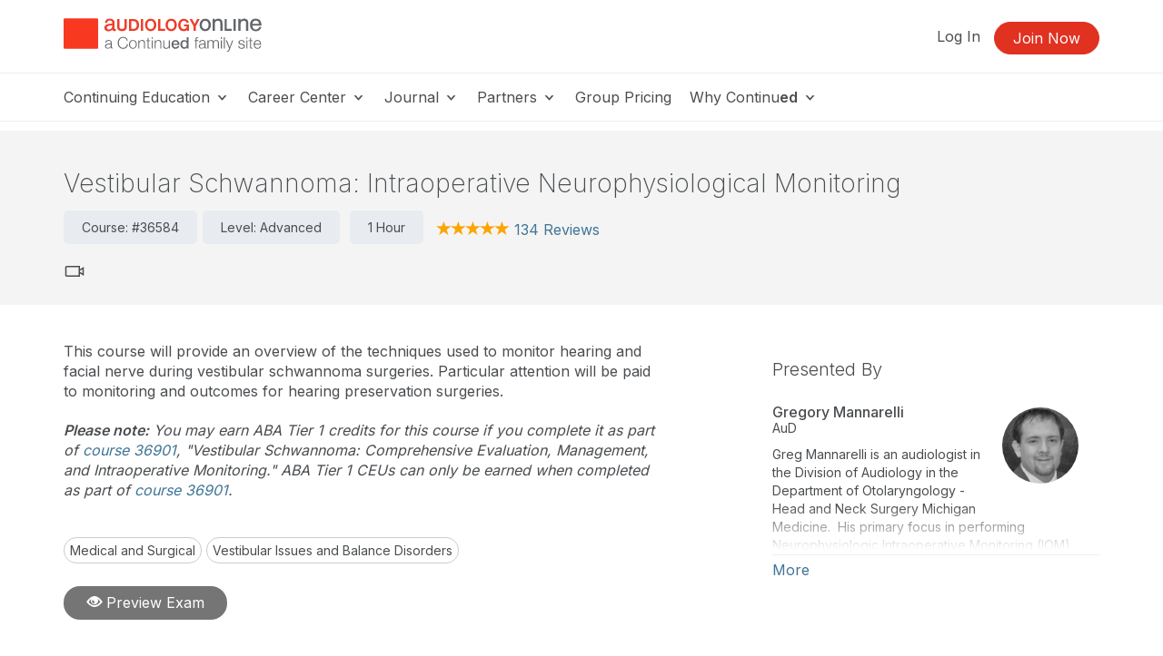

--- FILE ---
content_type: text/html; charset=UTF-8
request_url: https://www.audiologyonline.com/audiology-ceus/course/vestibular-schwannoma-intraoperative-neurophysiological-monitori-36584
body_size: 251134
content:
<!DOCTYPE HTML>
<html lang="en">
<head prefix="og: http://ogp.me/ns# fb: http://ogp.me/ns/fb# website: http://ogp.me/ns/website#">
<meta http-equiv="X-UA-Compatible" content="IE=edge" />
<meta charset="utf-8"/>
<link rel="dns-prefetch" href="//ajax.googleapis.com"  />
<link rel="canonical" href="https://www.audiologyonline.com/audiology-ceus/course/vestibular-schwannoma-intraoperative-neurophysiological-monitori-36584">
<title>Vestibular Schwannoma: Intraoperative Neurophysiological Monitoring | Course 36584</title>
<meta name="description" content="This course will provide an overview of the techniques use monitor hearing and facial nerve during vestibular schwannoma surgeries. Particular attention will be paid to monitoring and outcomes for hearing preservation surgeries. Live Webinar Course 36584" />
<meta name="keywords" content="AudiologyOnline, AO, Audiology, Audiologist," />
<meta property="og:description" content="This course will provide an overview of the techniques use monitor hearing and facial nerve during vestibular schwannoma surgeries. Particular attention will be paid to monitoring and outcomes for hearing preservation surgeries." />
<meta property="og:title" content="Vestibular Schwannoma: Intraoperative Neurophysiological Monitoring |  Course 36584" />
<meta property="og:type" content="article" />
<meta property="og:url" content="https://www.audiologyonline.com/audiology-ceus/course/vestibular-schwannoma-intraoperative-neurophysiological-monitori-36584" />
<meta property="og:image" content="https://www.audiologyonline.com/img/og/og-ao-default.png" />
<meta property="og:image" content="https://www.audiologyonline.com/files/people/200700/200727/gregory-mannarelli-presenter.jpg" />
<meta property="og:image" content="[data-uri]" />
<meta property="og:site_name" content="AudiologyOnline" /><meta name="robots" content="noodp" />
<meta name="robots" content="noydir" />
<meta name="viewport" content="width=device-width,initial-scale=1" >
<meta name="HandheldFriendly" content="True">
<meta name="MobileOptimized" content="320"/>
<meta name="apple-mobile-web-app-capable" content="yes">
<meta name="apple-mobile-web-app-status-bar-style" content="black-translucent">

<script>!function(){window.semaphore=window.semaphore||[],window.ketch=function(){window.semaphore.push(arguments)};var e=document.createElement("script");e.type="text/javascript",e.src="https://global.ketchcdn.com/web/v3/config/lacalle/audiology_online/boot.js",e.defer=e.async=!0,document.getElementsByTagName("head")[0].appendChild(e)}();</script>
<link rel="preconnect" href="https://fonts.googleapis.com"><link rel="preconnect" href="https://fonts.gstatic.com" crossorigin><link href="https://fonts.googleapis.com/css2?family=Inter:wght@200;300;400;500;600;700&display=swap" rel="stylesheet"><link href="https://cdnjs.cloudflare.com/ajax/libs/jasny-bootstrap/3.1.3/css/jasny-bootstrap.min.css" rel="stylesheet"><link href="https://cdnjs.cloudflare.com/ajax/libs/select2/4.0.3/css/select2.min.css" rel="stylesheet" /><link href="https://npmcdn.com/jquery-gray@1.6.0/css/gray.min.css" rel="stylesheet"><link  rel="stylesheet" type="text/css" href="//www.audiologyonline.com/assets/main.css?88843167683eaca659b241a5d4cf1db8"></link><link href="/assets/print.css?88843167683eaca659b241a5d4cf1db8" media="print" rel="stylesheet" type="text/css">
<link rel="icon" type="image/vnd.microsoft.icon" href="/favicon-ao.ico">
<link rel="icon" type="image/x-icon" href="/favicon-ao.ico">
<link rel="icon" type="image/png" href="/favicon-ao.png">
<link rel="shortcut icon" href="/favicon-ao.ico">

<link rel="apple-touch-icon apple-touch-glyphicon glyphicon-precomposed" sizes="152x152" href="/img/icons/ios/ao-152.jpg">
<link rel="apple-touch-icon apple-touch-glyphicon glyphicon-precomposed" sizes="76x76" href="/img/icons/ios/ao-76.jpg">
<link rel="apple-touch-icon apple-touch-glyphicon glyphicon-precomposed" sizes="120x120" href="/img/icons/ios/ao-152.jpg">
<link rel="apple-touch-icon apple-touch-glyphicon glyphicon-precomposed" href="/img/icons/ios/ao-76.jpg">
<link rel="apple-touch-icon" sizes="152x152" href="/img/icons/ios/ao-152.jpg">
<link rel="apple-touch-icon" sizes="76x76" href="/img/icons/ios/ao-76.jpg">
<link rel="apple-touch-icon" sizes="120x120" href="/img/icons/ios/ao-152.jpg">
<link rel="apple-touch-icon" href="/img/icons/ios/ao-76.jpg">
<link rel="apple-touch-icon-precomposed" sizes="152x152" href="/img/icons/ios/ao-152.jpg">
<link rel="apple-touch-icon-precomposed" sizes="76x76" href="/img/icons/ios/ao-76.jpg">
<link rel="apple-touch-icon-precomposed" sizes="120x120" href="/img/icons/ios/ao-152.jpg">
<link rel="apple-touch-icon-precomposed" href="/img/icons/ios/ao-76.jpg">
<link rel='stylesheet' href='https://cdnjs.cloudflare.com/ajax/libs/font-awesome/6.5.1/css/all.min.css'><script>
    window.dataLayer = window.dataLayer || [];
</script>	
	<script type="text/javascript" src="//cloudfront.loggly.com/js/loggly.tracker-latest.min.js" async></script>
	<script>
			var _LTracker = _LTracker || [];
			_LTracker.push({
				'logglyKey': '19adb51d-a205-41e8-b1f0-7bf6a62f786a',
				'sendConsoleErrors': true,
				'tag': 'ahm-jslogger'
			});
	</script>



<!-- Google DFP -->
<script type='text/javascript'>
  (function() {
    var useSSL = 'https:' == document.location.protocol;
    var src = (useSSL ? 'https:' : 'http:') +
        '//www.googletagservices.com/tag/js/gpt.js';
    document.write('<scr' + 'ipt src="' + src + '"></scr' + 'ipt>');
  })();
</script>

<script type='text/javascript'>
  googletag.cmd.push(function() {
    googletag.pubads().enableSingleRequest();
    googletag.pubads().enableSyncRendering();
    googletag.enableServices();
  });
</script>

<script type="text/javascript" src="//ajax.googleapis.com/ajax/libs/jquery/1.12.4/jquery.min.js"></script><script type="text/javascript" src="/js/libs/selectWoo.min.js"></script>
<script type="text/javascript">
	window.jQuery || document.write('<script src="/js/libs/jquery-1.12.4.min.js"><\/script>');
</script>

<script type="text/javascript">
jQuery.fn.select2 || document.write('<script src="/js/libs/selectWoo.min.js"><\/script>');
</script>

	<script type="text/javascript">
		var noMembership = 1;
	</script>
		<!-- Start VWO Async SmartCode -->
	<link rel="preconnect" href="https://dev.visualwebsiteoptimizer.com" />
	<script type='text/javascript' id='vwoCode'>
		window._vwo_code || (function() {
			var account_id=254756,
			version=2.1,
				settings_tolerance=2000,
				hide_element='body',
				hide_element_style = 'opacity:0 !important;filter:alpha(opacity=0) !important;background:none !important',
				/* DO NOT EDIT BELOW THIS LINE */
				f=false,w=window,d=document,v=d.querySelector('#vwoCode'),cK='_vwo_'+account_id+'_settings',cc={};try{var c=JSON.parse(localStorage.getItem('_vwo_'+account_id+'_config'));cc=c&&typeof c==='object'?c:{}}catch(e){}var stT=cc.stT==='session'?w.sessionStorage:w.localStorage;code={use_existing_jquery:function(){return typeof use_existing_jquery!=='undefined'?use_existing_jquery:undefined},library_tolerance:function(){return typeof library_tolerance!=='undefined'?library_tolerance:undefined},settings_tolerance:function(){return cc.sT||settings_tolerance},hide_element_style:function(){return'{'+(cc.hES||hide_element_style)+'}'},hide_element:function(){if(performance.getEntriesByName('first-contentful-paint')[0]){return''}return typeof cc.hE==='string'?cc.hE:hide_element},getVersion:function(){return version},finish:function(e){if(!f){f=true;var t=d.getElementById('_vis_opt_path_hides');if(t)t.parentNode.removeChild(t);if(e)(new Image).src='https://dev.visualwebsiteoptimizer.com/ee.gif?a='+account_id+e}},finished:function(){return f},addScript:function(e){var t=d.createElement('script');t.type='text/javascript';if(e.src){t.src=e.src}else{t.text=e.text}d.getElementsByTagName('head')[0].appendChild(t)},load:function(e,t){var i=this.getSettings(),n=d.createElement('script'),r=this;t=t||{};if(i){n.textContent=i;d.getElementsByTagName('head')[0].appendChild(n);if(!w.VWO||VWO.caE){stT.removeItem(cK);r.load(e)}}else{var o=new XMLHttpRequest;o.open('GET',e,true);o.withCredentials=!t.dSC;o.responseType=t.responseType||'text';o.onload=function(){if(t.onloadCb){return t.onloadCb(o,e)}if(o.status===200){_vwo_code.addScript({text:o.responseText})}else{_vwo_code.finish('&e=loading_failure:'+e)}};o.onerror=function(){if(t.onerrorCb){return t.onerrorCb(e)}_vwo_code.finish('&e=loading_failure:'+e)};o.send()}},getSettings:function(){try{var e=stT.getItem(cK);if(!e){return}e=JSON.parse(e);if(Date.now()>e.e){stT.removeItem(cK);return}return e.s}catch(e){return}},init:function(){if(d.URL.indexOf('__vwo_disable__')>-1)return;var e=this.settings_tolerance();w._vwo_settings_timer=setTimeout(function(){_vwo_code.finish();stT.removeItem(cK)},e);var t;if(this.hide_element()!=='body'){t=d.createElement('style');var i=this.hide_element(),n=i?i+this.hide_element_style():'',r=d.getElementsByTagName('head')[0];t.setAttribute('id','_vis_opt_path_hides');v&&t.setAttribute('nonce',v.nonce);t.setAttribute('type','text/css');if(t.styleSheet)t.styleSheet.cssText=n;else t.appendChild(d.createTextNode(n));r.appendChild(t)}else{t=d.getElementsByTagName('head')[0];var n=d.createElement('div');n.style.cssText='z-index: 2147483647 !important;position: fixed !important;left: 0 !important;top: 0 !important;width: 100% !important;height: 100% !important;background: white !important;';n.setAttribute('id','_vis_opt_path_hides');n.classList.add('_vis_hide_layer');t.parentNode.insertBefore(n,t.nextSibling)}var o='https://dev.visualwebsiteoptimizer.com/j.php?a='+account_id+'&u='+encodeURIComponent(d.URL)+'&vn='+version;if(w.location.search.indexOf('_vwo_xhr')!==-1){this.addScript({src:o})}else{this.load(o+'&x=true')}}};w._vwo_code=code;code.init();})();
	</script>
	<!-- End VWO Async SmartCode -->

        <!-- End Visual Website Optimizer Synchronous Code -->
<script src="https://script.tapfiliate.com/tapfiliate.js" type="text/plain" async data-purposes="analytics" data-ketch-id="ketch-tapfiliate"></script>

<script type="text/plain" data-purposes="analytics" data-ketch-id="ketch-tapfiliate">
    (function(t,a,p){t.TapfiliateObject=a;t[a]=t[a]||function(){ (t[a].q=t[a].q||[]).push(arguments)}})(window,'tap');
    tap('create', '9504-bcde0e');
            tap('detect');
    </script>    <script type="application/ld+json">
    {
    "@context": "https://schema.org",
    "@type": "Course",
    "name": "Vestibular Schwannoma: Intraoperative Neurophysiological Monitoring",
    "courseCode": "36584",
    "description": "This course will provide an overview of the techniques used to monitor hearing and facial nerve during vestibular schwannoma surgeries. Particular attention will be paid to monitoring and outcomes for hearing preservation surgeries.",
    "educationalLevel": "Advanced",
    "educationalCredentialAwarded": "Course completion certificate from AudiologyOnline",
    "numberOfCredits": "N/A",
    "accessMode": "N/A",
    "offers": {
        "@type": "Offer",
        "category": "Subscription",
        "price": "129.00",
        "priceCurrency": "USD",
        "description": "Unlimited CEU Access for 129.00/year",
        "availability": "OnlineOnly",
        "validFrom": "Wed, Aug 18, 2021 at 12:00 pm EDT",
        "url": "https://www.audiologyonline.com/memberships/purchase_payment/cta"
    },
    "hasCourseInstance": [
        {
            "@type": "CourseInstance",
            "name": "Vestibular Schwannoma: Intraoperative Neurophysiological Monitoring",
            "description": "This course will provide an overview of the techniques used to monitor hearing and facial nerve during vestibular schwannoma surgeries. Particular attention will be paid to monitoring and outcomes for hearing preservation surgeries.",
            "identifier": "36584",
            "courseMode": "Online",
            "image": "https://5793188a397439c655cb-1d54a9f7dcbd22be5a38040f9c959e7f.ssl.cf2.rackcdn.com/svg/www.audiologyonline.com-logo-vertical-only.svg",
            "instructor": [
                {
                    "@type": "Person",
                    "name": "Gregory Mannarelli",
                    "honorificSuffix": "AuD"
                }
            ],
            "duration": "1 Hour",
            "courseWorkload": "PT60M",
            "eventStatus": "EventScheduled",
            "eventAttendanceMode": "OnlineEventAttendanceMode",
            "location": {
                "@type": "VirtualLocation",
                "url": "https://www.audiologyonline.com"
            },
            "startDate": "Wed, Aug 18, 2021 at 12:00 pm EDT",
            "endDate": "Wed, Aug 18, 2021 at 1:00 pm EDT",
            "organizer": {
                "@type": "Organization",
                "name": "AudiologyOnline",
                "url": "https://www.audiologyonline.com"
            }
        }
    ],
    "accessibilityControl": [
        "fullMouseControl"
    ],
    "accessibilitySummary": "English captions and a written transcript are available for recorded webinars. Written transcripts are available for audio courses. Large text is available for text coursesCaptions can be requested in advance for live webinars. Questions? Email accessibility@continued.com.';",
    "aggregateRating": {
        "@type": "AggregateRating",
        "ratingValue": 5,
        "reviewCount": 134
    },
    "review": [
        {
            "@type": "Review",
            "author": {
                "@type": "Person",
                "name": "Member"
            },
            "datePublished": "2025-02-14",
            "description": "Good information on recovery after tumor removal and what to look out for",
            "reviewRating": {
                "@type": "Rating",
                "bestRating": "5",
                "ratingValue": "5",
                "worstRating": "1"
            }
        },
        {
            "@type": "Review",
            "author": {
                "@type": "Person",
                "name": "Larry"
            },
            "datePublished": "2023-04-07",
            "description": "my knowledge on this subject was extremely limited but now I feel that what I learned in this course will help me to better understand IOM reports.",
            "reviewRating": {
                "@type": "Rating",
                "bestRating": "5",
                "ratingValue": "5",
                "worstRating": "1"
            }
        },
        {
            "@type": "Review",
            "author": {
                "@type": "Person",
                "name": "denise"
            },
            "datePublished": "2022-12-30",
            "description": "very interesting...great presentation",
            "reviewRating": {
                "@type": "Rating",
                "bestRating": "5",
                "ratingValue": "4",
                "worstRating": "1"
            }
        },
        {
            "@type": "Review",
            "author": {
                "@type": "Person",
                "name": "Kristine"
            },
            "datePublished": "2022-12-18",
            "description": "Excellent presentation.Instructor was easy to follow and organized.",
            "reviewRating": {
                "@type": "Rating",
                "bestRating": "5",
                "ratingValue": "5",
                "worstRating": "1"
            }
        },
        {
            "@type": "Review",
            "author": {
                "@type": "Person",
                "name": "Member"
            },
            "datePublished": "2021-12-26",
            "description": "It was a good intro course to something i dont know very much about",
            "reviewRating": {
                "@type": "Rating",
                "bestRating": "5",
                "ratingValue": "4",
                "worstRating": "1"
            }
        },
        {
            "@type": "Review",
            "author": {
                "@type": "Person",
                "name": "Katherine"
            },
            "datePublished": "2021-11-03",
            "description": "I found it interesting and informative",
            "reviewRating": {
                "@type": "Rating",
                "bestRating": "5",
                "ratingValue": "5",
                "worstRating": "1"
            }
        },
        {
            "@type": "Review",
            "author": {
                "@type": "Person",
                "name": "Member"
            },
            "datePublished": "2021-09-22",
            "description": "So happy to see more IONM courses. Great presentation and case studies!",
            "reviewRating": {
                "@type": "Rating",
                "bestRating": "5",
                "ratingValue": "5",
                "worstRating": "1"
            }
        },
        {
            "@type": "Review",
            "author": {
                "@type": "Person",
                "name": "Pui Ki"
            },
            "datePublished": "2021-09-07",
            "description": "Very clear and practical",
            "reviewRating": {
                "@type": "Rating",
                "bestRating": "5",
                "ratingValue": "5",
                "worstRating": "1"
            }
        },
        {
            "@type": "Review",
            "author": {
                "@type": "Person",
                "name": "Member"
            },
            "datePublished": "2021-09-01",
            "description": "Excellent presenter!",
            "reviewRating": {
                "@type": "Rating",
                "bestRating": "5",
                "ratingValue": "5",
                "worstRating": "1"
            }
        },
        {
            "@type": "Review",
            "author": {
                "@type": "Person",
                "name": "Member"
            },
            "datePublished": "2021-08-24",
            "description": "Particularly appreciated the schematics showing surgical approach and location of nerves and blood supply.",
            "reviewRating": {
                "@type": "Rating",
                "bestRating": "5",
                "ratingValue": "5",
                "worstRating": "1"
            }
        },
        {
            "@type": "Review",
            "author": {
                "@type": "Person",
                "name": "Member"
            },
            "datePublished": "2021-08-23",
            "description": "Practical and fascinating approach to IOM, which interests me, however with which I am not currently involved.",
            "reviewRating": {
                "@type": "Rating",
                "bestRating": "5",
                "ratingValue": "5",
                "worstRating": "1"
            }
        },
        {
            "@type": "Review",
            "author": {
                "@type": "Person",
                "name": "Member"
            },
            "datePublished": "2021-08-23",
            "description": "Good presenter",
            "reviewRating": {
                "@type": "Rating",
                "bestRating": "5",
                "ratingValue": "5",
                "worstRating": "1"
            }
        },
        {
            "@type": "Review",
            "author": {
                "@type": "Person",
                "name": "Member"
            },
            "datePublished": "2021-08-22",
            "description": "Great presentation of difficult subject. Great slides. He kept it moving and interesting.",
            "reviewRating": {
                "@type": "Rating",
                "bestRating": "5",
                "ratingValue": "5",
                "worstRating": "1"
            }
        },
        {
            "@type": "Review",
            "author": {
                "@type": "Person",
                "name": "Member"
            },
            "datePublished": "2021-08-18",
            "description": "This is an area that I knew almost nothing about, so I found this course very fascinating.",
            "reviewRating": {
                "@type": "Rating",
                "bestRating": "5",
                "ratingValue": "5",
                "worstRating": "1"
            }
        },
        {
            "@type": "Review",
            "author": {
                "@type": "Person",
                "name": "Member"
            },
            "datePublished": "2021-08-18",
            "description": "Helpful information to consider clinically.",
            "reviewRating": {
                "@type": "Rating",
                "bestRating": "5",
                "ratingValue": "4",
                "worstRating": "1"
            }
        },
        {
            "@type": "Review",
            "author": {
                "@type": "Person",
                "name": "Member"
            },
            "datePublished": "2021-08-18",
            "description": "Glad to see more of this topic covered",
            "reviewRating": {
                "@type": "Rating",
                "bestRating": "5",
                "ratingValue": "5",
                "worstRating": "1"
            }
        },
        {
            "@type": "Review",
            "author": {
                "@type": "Person",
                "name": "Member"
            },
            "datePublished": "2021-08-18",
            "description": "This was highly technical but the speaker did an excellent job with his slides/videos and presentation to make it more clear. Even though this was the third in a series, his slides/videos were the best.",
            "reviewRating": {
                "@type": "Rating",
                "bestRating": "5",
                "ratingValue": "5",
                "worstRating": "1"
            }
        },
        {
            "@type": "Review",
            "author": {
                "@type": "Person",
                "name": "Philip"
            },
            "datePublished": "2021-08-18",
            "description": "Great introduction to this topic for anyone that is interested in learning more about IONM. Easy to understand overview of anatomy and neurophysiology.",
            "reviewRating": {
                "@type": "Rating",
                "bestRating": "5",
                "ratingValue": "5",
                "worstRating": "1"
            }
        },
        {
            "@type": "Review",
            "author": {
                "@type": "Person",
                "name": "Nikol"
            },
            "datePublished": "2021-08-18",
            "description": "excellent presentation of a difficult material",
            "reviewRating": {
                "@type": "Rating",
                "bestRating": "5",
                "ratingValue": "5",
                "worstRating": "1"
            }
        },
        {
            "@type": "Review",
            "author": {
                "@type": "Person",
                "name": "Peter"
            },
            "datePublished": "2021-08-18",
            "description": "Excellent presentation that spanned anatomy, electrophysiological techniques, and surgery from the perspective of a professional with the expertise.",
            "reviewRating": {
                "@type": "Rating",
                "bestRating": "5",
                "ratingValue": "5",
                "worstRating": "1"
            }
        },
        {
            "@type": "Review",
            "author": {
                "@type": "Person",
                "name": "Todd"
            },
            "datePublished": "2021-08-18",
            "description": "Highly informative, thank you.",
            "reviewRating": {
                "@type": "Rating",
                "bestRating": "5",
                "ratingValue": "5",
                "worstRating": "1"
            }
        },
        {
            "@type": "Review",
            "author": {
                "@type": "Person",
                "name": "Member"
            },
            "datePublished": "2021-08-18",
            "description": "He explained everything very well!",
            "reviewRating": {
                "@type": "Rating",
                "bestRating": "5",
                "ratingValue": "5",
                "worstRating": "1"
            }
        },
        {
            "@type": "Review",
            "author": {
                "@type": "Person",
                "name": "Sophia"
            },
            "datePublished": "2021-08-18",
            "description": "This was an excellent conclusion to the series. As somebody who is involved in IOM, the material was presented in a concise and clear fashion. I always learn something meal even if the topic is in my wheelhouse.",
            "reviewRating": {
                "@type": "Rating",
                "bestRating": "5",
                "ratingValue": "5",
                "worstRating": "1"
            }
        },
        {
            "@type": "Review",
            "author": {
                "@type": "Person",
                "name": "Wanda Joy"
            },
            "datePublished": "2021-08-18",
            "description": "Presenter was very skilled in this area and in his presentation",
            "reviewRating": {
                "@type": "Rating",
                "bestRating": "5",
                "ratingValue": "5",
                "worstRating": "1"
            }
        },
        {
            "@type": "Review",
            "author": {
                "@type": "Person",
                "name": "Member"
            },
            "datePublished": "2021-08-18",
            "description": "new information",
            "reviewRating": {
                "@type": "Rating",
                "bestRating": "5",
                "ratingValue": "5",
                "worstRating": "1"
            }
        }
    ],
    "teaches": "After this course, participants will be able to describe the techniques used to monitor the facial nerve during vestibular schwannoma surgery. After this course, participants will be able to describe the techniques used to monitor the auditory nerve during vestibular schwannoma surgery. After this course, participants will be able to discuss typical facial nerve and hearing outcomes following vestibular schwannoma surgery.",
    "audience": "Professionals in Audiologists & hearing professionals",
    "provider": {
        "@type": "Organization",
        "name": "AudiologyOnline",
        "url": "https://www.audiologyonline.com"
    },
    "url": "https://www.audiologyonline.com/courses/vestibular-schwannoma-intraoperative-neurophysiological-monitori"
}    </script>
</head>
<body id="body" class="body  ao controller-events events-details printable"><noscript><iframe src="https://www.googletagmanager.com/ns.html?id=GTM-WHTWZV" height="0" width="0" style="display:none;visibility:hidden"></iframe></noscript><script>(function(w,d,s,l,i){w[l]=w[l]||[];w[l].push({"gtm.start":new Date().getTime(),event:"gtm.js"});var f=d.getElementsByTagName(s)[0],j=d.createElement(s),dl=l!="dataLayer"?"&l="+l:"";j.async=true;j.src="https://www.googletagmanager.com/gtm.js?id="+i+dl;f.parentNode.insertBefore(j,f);})(window,document,"script","dataLayer","GTM-WHTWZV");</script><script>dataLayer.push({'event':'page_view','learning_space':'ao','user_type':'anonymous'});</script>
<div class="copyright visible-print tal mb40">
    <p>Copyright &copy; 2026 AudiologyOnline - All Rights Reserved</p>
</div>

<div id="header-top-wrapper" class=" header-sticky">

      <!-- if isn't dashboard view -->

        <header class="header-marketing" id="header-top">
            <div class="container">
                <div class="row header-top-bar">
                     <div class="col-lg-3 col-md-6 col-sm-12 col-xs-12 z-index-top vertical-align-wrapper" itemscope itemtype="http://schema.org/Organization">
                        <div class="hide">
    <span itemprop="name">AudiologyOnline</span>
        Phone: <span itemprop="telephone">800-753-2160</span>
        <a href="https://www.audiologyonline.com/audiology-ceus/course/vestibular-schwannoma-intraoperative-neurophysiological-monitori-36584" itemprop="url">AudiologyOnline</a></div>                        <a href="https://www.audiologyonline.com/"
                            rel="home"
                        class="site-logo "
                            >
                            <img src="https://5793188a397439c655cb-1d54a9f7dcbd22be5a38040f9c959e7f.ssl.cf2.rackcdn.com/svg/ao-logo-vertical-tagline.svg" class="logo" alt="Audiology Online a Continued company, logo" itemprop="logo">                        </a>
                                                    <button id="navbar-toggler-icon" type="button" class="navbar-toggler-icon collapsed hidden-lg hidden-md" data-toggle="collapse" data-target="#navbar" aria-expanded="false" aria-controls="navbar-main">
                                <span class="sr-only">Toggle navigation</span>
                                <span class="icon-bar"></span>
                                <span class="icon-bar"></span>
                                <span class="icon-bar"></span>
                            </button>
                                            </div>
                    <div class="col-lg-9 col-md-6 hidden-xs hidden-sm">
                        <ul class="header-buttons pull-right"><li class='header-sign-in'><a href="https://www.audiologyonline.com/login?redirectTo=/audiology-ceus/course/vestibular-schwannoma-intraoperative-neurophysiological-monitori-36584" id="header-sign-in" class="header-sign-in" rel="nofollow">Log In</a></li><li class='header-sign-up'><a href="https://www.audiologyonline.com/members/register?redirectTo=/audiology-ceus/course/vestibular-schwannoma-intraoperative-neurophysiological-monitori-36584" id="header-sign-up" class="btn btn-primary" rel="nofollow">Join Now</a></li></ul>                    </div>
                </div> <!-- .row -->
            </div> <!-- .container -->

            <hr class="m0">

                            <div class="container">
                    <div class="row">
                        <nav id="navbar-main" class="container navbar-expand">
                            <ul class="navbar-nav navbar-nav-desktop hidden-xs hidden-sm">
                                
                                                                        <li class="nav-item nav-dropdown dropdown">
                                            <a aria-haspopup="true" aria-expanded="false" href="javascript:;" class="nav-link dropdown-toggle dropdown-toggle-no-caret top-level">
                                            Continuing Education <svg xmlns="http://www.w3.org/2000/svg" viewBox="0 0 17 14" width="17"><title>icon-dropdown</title><g data-name="Layer 1"><polygon points="11.16 4.23 9.83 5.8 8.5 7.38 7.17 5.81 5.84 4.23 3.5 4.23 5.71 6.66 8.5 9.77 11.28 6.68 13.5 4.23 11.16 4.23"/></g></svg>
                                            </a>
                                            <ul class="dropdown-menu">
                                        <li class="nav-item"><a href="https://www.audiologyonline.com/audiology-ceus/" class="nav-link" target="_self">Continuing Education</a></li><li class="nav-item"><a href="https://www.audiologyonline.com/audiology-ceus/all/" class="nav-link" target="_self">All Courses</a></li><li class="nav-item"><a href="https://www.audiologyonline.com/audiology-ceus/live/" class="nav-link" target="_self">Live Webinar Courses</a></li><li class="nav-item"><a href="https://www.audiologyonline.com/audiology-ceus/rec/" class="nav-link" target="_self">Recorded Webinar Courses</a></li><li class="nav-item"><a href="https://www.audiologyonline.com/audiology-ceus/text/" class="nav-link" target="_self">Text/Transcript Courses</a></li><li class="nav-item"><a href="https://www.audiologyonline.com/audiology-ceus/podcast/" class="nav-link" target="_self">Audio Courses</a></li><li class="nav-item"><a href="https://www.audiologyonline.com/audiology-ceus/topics/" class="nav-link" target="_self">Course Topics</a></li><li class="nav-item"><a href="https://ceus.audiologyonline.com/innovations-summit/" class="nav-link" target="_self">Innovation Summit</a></li></ul>                                        <li class="nav-item nav-dropdown dropdown">
                                            <a aria-haspopup="true" aria-expanded="false" href="javascript:;" class="nav-link dropdown-toggle dropdown-toggle-no-caret top-level">
                                            Career Center <svg xmlns="http://www.w3.org/2000/svg" viewBox="0 0 17 14" width="17"><title>icon-dropdown</title><g data-name="Layer 1"><polygon points="11.16 4.23 9.83 5.8 8.5 7.38 7.17 5.81 5.84 4.23 3.5 4.23 5.71 6.66 8.5 9.77 11.28 6.68 13.5 4.23 11.16 4.23"/></g></svg>
                                            </a>
                                            <ul class="dropdown-menu">
                                        <li class="nav-item"><a href="https://www.audiologyonline.com/audiology-jobs/" class="nav-link" target="_self">Career Center</a></li><li class="divider"></li><li class="nav-header">Job Seekers</li><li class="nav-item"><a href="https://www.audiologyonline.com/audiology-jobs/all/" class="nav-link" target="_self">Search All Listings</a></li><li class="nav-item"><a href="https://www.audiologyonline.com/audiology-jobs/connecticut-ct/" class="nav-link" target="_self">Search Listings In Connecticut</a></li><li class="divider"></li><li class="nav-header">Employers</li><li class="nav-item"><a href="https://www.audiologyonline.com/audiology-employers/post" class="nav-link" target="_self">Post Your Job</a></li><li class="divider"></li><li class="nav-item"><a href="https://www.audiologyonline.com/general/for-sale" class="nav-link" target="_self">Equipment/Practices For Sale</a></li></ul>                                        <li class="nav-item nav-dropdown dropdown">
                                            <a aria-haspopup="true" aria-expanded="false" href="javascript:;" class="nav-link dropdown-toggle dropdown-toggle-no-caret top-level">
                                            Journal <svg xmlns="http://www.w3.org/2000/svg" viewBox="0 0 17 14" width="17"><title>icon-dropdown</title><g data-name="Layer 1"><polygon points="11.16 4.23 9.83 5.8 8.5 7.38 7.17 5.81 5.84 4.23 3.5 4.23 5.71 6.66 8.5 9.77 11.28 6.68 13.5 4.23 11.16 4.23"/></g></svg>
                                            </a>
                                            <ul class="dropdown-menu">
                                        <li class="nav-item"><a href="https://www.audiologyonline.com/journal/" class="nav-link" target="_self">Journal</a></li><li class="nav-item"><a href="https://www.audiologyonline.com/releases/" class="nav-link" target="_self">News</a></li><li class="nav-item"><a href="https://www.audiologyonline.com/videos/" class="nav-link" target="_self">Videos</a></li><li class="nav-item"><a href="https://www.audiologyonline.com/articles/" class="nav-link" target="_self">Articles</a></li><li class="nav-item"><a href="https://www.audiologyonline.com/interviews/" class="nav-link" target="_self">Interviews</a></li><li class="nav-item"><a href="https://www.audiologyonline.com/ask-the-experts/" class="nav-link" target="_self">Ask the Experts</a></li><li class="nav-item"><a href="https://www.audiologyonline.com/state-license-requirements/" class="nav-link" target="_self">State License Requirements</a></li></ul>
                    <li class="nav-item nav-dropdown dropdown">
            <a aria-haspopup="true" aria-expanded="false" href="#" class="nav-link dropdown-toggle dropdown-toggle-no-caret">
                Partners <svg xmlns="http://www.w3.org/2000/svg" viewBox="0 0 17 14" width="17"><title>icon-dropdown</title><g data-name="Layer 1"><polygon points="11.16 4.23 9.83 5.8 8.5 7.38 7.17 5.81 5.84 4.23 3.5 4.23 5.71 6.66 8.5 9.77 11.28 6.68 13.5 4.23 11.16 4.23"/></g></svg>
            </a>
            <ul tabindex="-1" class="dropdown-menu dropdown-expo">
                <li class="nav-item">
                    <a href="https://www.audiologyonline.com/partners/" class="nav-link">Become a Partner</a>
                </li>
                <li class="divider"></li>
                <div style="max-height: 600px; overflow-y: auto; overflow-x: hidden;">
                
                            <ul class="col-sm-4" >
                            
                        <li class="nav-item">
                            <a href="https://www.audiologyonline.com/partners/advanced-bionics/" class="nav-link">
                            Advanced Bionics
                            </a>
                        </li>
                        <li class="nav-item">
                            <a href="https://www.audiologyonline.com/partners/audionova/" class="nav-link">
                            AudioNova
                            </a>
                        </li>
                        <li class="nav-item">
                            <a href="https://www.audiologyonline.com/partners/audioscan/" class="nav-link">
                            Audioscan
                            </a>
                        </li>
                        <li class="nav-item">
                            <a href="https://www.audiologyonline.com/partners/bellman-symfon/" class="nav-link">
                            Bellman & Symfon
                            </a>
                        </li>
                        <li class="nav-item">
                            <a href="https://www.audiologyonline.com/partners/beltone/" class="nav-link">
                            Beltone
                            </a>
                        </li>
                        <li class="nav-item">
                            <a href="https://www.audiologyonline.com/partners/bernafon/" class="nav-link">
                            Bernafon
                            </a>
                        </li>
                        <li class="nav-item">
                            <a href="https://www.audiologyonline.com/partners/captel/" class="nav-link">
                            CapTel Captioned Telephone
                            </a>
                        </li>
                        <li class="nav-item">
                            <a href="https://www.audiologyonline.com/partners/captioncall/" class="nav-link">
                            CaptionCall
                            </a>
                        </li>
                        <li class="nav-item">
                            <a href="https://www.audiologyonline.com/partners/carecredit/" class="nav-link">
                            CareCredit & Synchrony
                            </a>
                        </li>
                        <li class="nav-item">
                            <a href="https://www.audiologyonline.com/partners/cochlear-americas/" class="nav-link">
                            Cochlear Americas
                            </a>
                        </li>
                        <li class="nav-item">
                            <a href="https://www.audiologyonline.com/partners/costco-hearing-aid-centers/" class="nav-link">
                            Costco Hearing Aid Centers
                            </a>
                        </li></ul>
                            <ul class="col-sm-4" >
                            
                        <li class="nav-item">
                            <a href="https://www.audiologyonline.com/partners/eli-lilly-and-company/" class="nav-link">
                            Eli Lilly and Company (formerly Akouos, Inc.)
                            </a>
                        </li>
                        <li class="nav-item">
                            <a href="https://www.audiologyonline.com/partners/gsi-grason-stadler/" class="nav-link">
                            Grason-Stadler (GSI)
                            </a>
                        </li>
                        <li class="nav-item">
                            <a href="https://www.audiologyonline.com/partners/hearing-healthcare-recruiters/" class="nav-link">
                            Hearing Healthcare Recruiters
                            </a>
                        </li>
                        <li class="nav-item">
                            <a href="https://www.audiologyonline.com/partners/hearinglife/" class="nav-link">
                            HearingLife
                            </a>
                        </li>
                        <li class="nav-item">
                            <a href="https://www.audiologyonline.com/partners/hearusa/" class="nav-link">
                            HearUSA
                            </a>
                        </li>
                        <li class="nav-item">
                            <a href="https://www.audiologyonline.com/partners/innocaption/" class="nav-link">
                            InnoCaption
                            </a>
                        </li>
                        <li class="nav-item">
                            <a href="https://www.audiologyonline.com/partners/inventis/" class="nav-link">
                            INVENTIS • Audiology & Balance Equipment
                            </a>
                        </li>
                        <li class="nav-item">
                            <a href="https://www.audiologyonline.com/partners/hearing-lab-technology/" class="nav-link">
                            Lucid Hearing, LLC
                            </a>
                        </li>
                        <li class="nav-item">
                            <a href="https://www.audiologyonline.com/partners/medel/" class="nav-link">
                            MED-EL
                            </a>
                        </li></ul>
                            <ul class="col-sm-4" style="border-right: 1px solid #f4f4f4;">
                            
                        <li class="nav-item">
                            <a href="https://www.audiologyonline.com/partners/natus-sensory/" class="nav-link">
                            Natus Sensory
                            </a>
                        </li>
                        <li class="nav-item">
                            <a href="https://www.audiologyonline.com/partners/neuromod-devices/" class="nav-link">
                            Neuromod
                            </a>
                        </li>
                        <li class="nav-item">
                            <a href="https://www.audiologyonline.com/partners/oticon/" class="nav-link">
                            Oticon
                            </a>
                        </li>
                        <li class="nav-item">
                            <a href="https://www.audiologyonline.com/partners/oticon-medical/" class="nav-link">
                            Oticon Medical
                            </a>
                        </li>
                        <li class="nav-item">
                            <a href="https://www.audiologyonline.com/partners/oto-health-inc/" class="nav-link">
                            Oto Health, Inc.
                            </a>
                        </li>
                        <li class="nav-item">
                            <a href="https://www.audiologyonline.com/partners/phonak/" class="nav-link">
                            Phonak
                            </a>
                        </li>
                        <li class="nav-item">
                            <a href="https://www.audiologyonline.com/partners/resound/" class="nav-link">
                            ReSound
                            </a>
                        </li>
                        <li class="nav-item">
                            <a href="https://www.audiologyonline.com/partners/rexton/" class="nav-link">
                            Rexton
                            </a>
                        </li>
                        <li class="nav-item">
                            <a href="https://www.audiologyonline.com/partners/sho/" class="nav-link">
                            SHOEBOX Ltd.
                            </a>
                        </li>
                        <li class="nav-item">
                            <a href="https://www.audiologyonline.com/partners/signia/" class="nav-link">
                            Signia
                            </a>
                        </li>
                        <li class="nav-item">
                            <a href="https://www.audiologyonline.com/partners/starkey/" class="nav-link">
                            Starkey
                            </a>
                        </li>
                        <li class="nav-item">
                            <a href="https://www.audiologyonline.com/partners/unitron/" class="nav-link">
                            Unitron
                            </a>
                        </li>
                        <li class="nav-item">
                            <a href="https://www.audiologyonline.com/partners/widex/" class="nav-link">
                            Widex
                            </a>
                        </li></ul>                </div>
            </ul>
        </li>
        
    
                                        <li class="nav-item">
                                            <a href="https://www.audiologyonline.com/grouplearning" class="nav-link top-level">Group Pricing</a>                                        </li>
                                                                            <li class="nav-item nav-dropdown dropdown">
                                            <a aria-haspopup="true" aria-expanded="false" href="javascript:;" class="nav-link dropdown-toggle dropdown-toggle-no-caret top-level">
                                            Why Continu<b>ed</b> <svg xmlns="http://www.w3.org/2000/svg" viewBox="0 0 17 14" width="17"><title>icon-dropdown</title><g data-name="Layer 1"><polygon points="11.16 4.23 9.83 5.8 8.5 7.38 7.17 5.81 5.84 4.23 3.5 4.23 5.71 6.66 8.5 9.77 11.28 6.68 13.5 4.23 11.16 4.23"/></g></svg>
                                            </a>
                                            <ul class="dropdown-menu">
                                        <li class="nav-item"><a href="https://www.continued.com/why-continued" class="nav-link" target="_blank">Why Continu<b>ed</b></a></li><li class="nav-item"><a href="https://www.audiologyonline.com/our-experts" class="nav-link" target="_self">Our Experts</a></li><li class="nav-item"><a href="https://www.audiologyonline.com/our-story" class="nav-link" target="_self">Our Story</a></li><li class="nav-item"><a href="https://www.continued.com/tag/audiology" class="nav-link" target="_blank">Our Blog</a></li></ul>                            </ul>
                            <div class="mobile-slide-wrapper">
                                <ul class="navbar-nav navbar-nav-mobile hidden-md hidden-lg hidden-xl">
                                    <li class="mobile-nav-buttons hidden-md hidden-lg hidden-xl">
                                        <a href="https://www.audiologyonline.com/login?redirectTo=/audiology-ceus/course/vestibular-schwannoma-intraoperative-neurophysiological-monitori-36584" id="header-sign-in" class="btn btn-default" rel="nofollow">Log In</a><a href="https://www.audiologyonline.com/members/register?redirectTo=/audiology-ceus/course/vestibular-schwannoma-intraoperative-neurophysiological-monitori-36584" id="header-sign-up" class="btn btn-primary" rel="nofollow">Join Now</a>                                    </li>
                                                                                                                    <li class="nav-item nav-slide">
                                                <a aria-haspopup="true" aria-expanded="false" href="javascript:;" class="nav-link top-level">
                                                Continuing Education <svg xmlns="http://www.w3.org/2000/svg" viewBox="0 0 17 14" width="17"><title>icon-dropdown</title><g data-name="Layer 1"><polygon points="11.16 4.23 9.83 5.8 8.5 7.38 7.17 5.81 5.84 4.23 3.5 4.23 5.71 6.66 8.5 9.77 11.28 6.68 13.5 4.23 11.16 4.23"/></g></svg>
                                                </a>
                                                <div class="nav-child-wrapper">
                                                    <ul class="slide-menu">
                                                    <li class="nav-item"><a href="https://www.audiologyonline.com/audiology-ceus/" class="nav-link">Continuing Education</a></li><li class="nav-item"><a href="https://www.audiologyonline.com/audiology-ceus/all/" class="nav-link">All Courses</a></li><li class="nav-item"><a href="https://www.audiologyonline.com/audiology-ceus/live/" class="nav-link">Live Webinar Courses</a></li><li class="nav-item"><a href="https://www.audiologyonline.com/audiology-ceus/rec/" class="nav-link">Recorded Webinar Courses</a></li><li class="nav-item"><a href="https://www.audiologyonline.com/audiology-ceus/text/" class="nav-link">Text/Transcript Courses</a></li><li class="nav-item"><a href="https://www.audiologyonline.com/audiology-ceus/podcast/" class="nav-link">Audio Courses</a></li><li class="nav-item"><a href="https://www.audiologyonline.com/audiology-ceus/topics/" class="nav-link">Course Topics</a></li><li class="nav-item"><a href="https://ceus.audiologyonline.com/innovations-summit/" class="nav-link">Innovation Summit</a></li></ul></div>                                            <li class="nav-item nav-slide">
                                                <a aria-haspopup="true" aria-expanded="false" href="javascript:;" class="nav-link top-level">
                                                Career Center <svg xmlns="http://www.w3.org/2000/svg" viewBox="0 0 17 14" width="17"><title>icon-dropdown</title><g data-name="Layer 1"><polygon points="11.16 4.23 9.83 5.8 8.5 7.38 7.17 5.81 5.84 4.23 3.5 4.23 5.71 6.66 8.5 9.77 11.28 6.68 13.5 4.23 11.16 4.23"/></g></svg>
                                                </a>
                                                <div class="nav-child-wrapper">
                                                    <ul class="slide-menu">
                                                    <li class="nav-item"><a href="https://www.audiologyonline.com/audiology-jobs/" class="nav-link">Career Center</a></li><li class="divider"></li><li class="nav-header">Job Seekers</li><li class="nav-item"><a href="https://www.audiologyonline.com/audiology-jobs/all/" class="nav-link">Search All Listings</a></li><li class="nav-item"><a href="https://www.audiologyonline.com/audiology-jobs/connecticut-ct/" class="nav-link">Search Listings In Connecticut</a></li><li class="divider"></li><li class="nav-header">Employers</li><li class="nav-item"><a href="https://www.audiologyonline.com/audiology-employers/post" class="nav-link">Post Your Job</a></li><li class="divider"></li><li class="nav-item"><a href="https://www.audiologyonline.com/general/for-sale" class="nav-link">Equipment/Practices For Sale</a></li></ul></div>                                            <li class="nav-item nav-slide">
                                                <a aria-haspopup="true" aria-expanded="false" href="javascript:;" class="nav-link top-level">
                                                Journal <svg xmlns="http://www.w3.org/2000/svg" viewBox="0 0 17 14" width="17"><title>icon-dropdown</title><g data-name="Layer 1"><polygon points="11.16 4.23 9.83 5.8 8.5 7.38 7.17 5.81 5.84 4.23 3.5 4.23 5.71 6.66 8.5 9.77 11.28 6.68 13.5 4.23 11.16 4.23"/></g></svg>
                                                </a>
                                                <div class="nav-child-wrapper">
                                                    <ul class="slide-menu">
                                                    <li class="nav-item"><a href="https://www.audiologyonline.com/journal/" class="nav-link">Journal</a></li><li class="nav-item"><a href="https://www.audiologyonline.com/releases/" class="nav-link">News</a></li><li class="nav-item"><a href="https://www.audiologyonline.com/videos/" class="nav-link">Videos</a></li><li class="nav-item"><a href="https://www.audiologyonline.com/articles/" class="nav-link">Articles</a></li><li class="nav-item"><a href="https://www.audiologyonline.com/interviews/" class="nav-link">Interviews</a></li><li class="nav-item"><a href="https://www.audiologyonline.com/ask-the-experts/" class="nav-link">Ask the Experts</a></li><li class="nav-item"><a href="https://www.audiologyonline.com/state-license-requirements/" class="nav-link">State License Requirements</a></li></ul></div>
                    <li class="nav-item nav-slide">
            <a aria-haspopup="true" aria-expanded="false" href="javascript:;" class="nav-link top-level">
                Partners <svg xmlns="http://www.w3.org/2000/svg" viewBox="0 0 17 14" width="17"><title>icon-dropdown</title><g data-name="Layer 1"><polygon points="11.16 4.23 9.83 5.8 8.5 7.38 7.17 5.81 5.84 4.23 3.5 4.23 5.71 6.66 8.5 9.77 11.28 6.68 13.5 4.23 11.16 4.23"/></g></svg>
            </a>
            <div class="nav-child-wrapper">
                <ul class="slide-menu">
                    <li class="nav-item">
                        <a href="https://www.audiologyonline.com/partners/" class="nav-link">Become a Partner</a>                     </li>
                    <li class="divider"></li>
                                        <li class="nav-item">
                        <a href="https://www.audiologyonline.com/partners/advanced-bionics/" class="nav-link">
                            Advanced Bionics                        </a>
                    </li>
                                        <li class="nav-item">
                        <a href="https://www.audiologyonline.com/partners/audionova/" class="nav-link">
                            AudioNova                        </a>
                    </li>
                                        <li class="nav-item">
                        <a href="https://www.audiologyonline.com/partners/audioscan/" class="nav-link">
                            Audioscan                        </a>
                    </li>
                                        <li class="nav-item">
                        <a href="https://www.audiologyonline.com/partners/bellman-symfon/" class="nav-link">
                            Bellman & Symfon                        </a>
                    </li>
                                        <li class="nav-item">
                        <a href="https://www.audiologyonline.com/partners/beltone/" class="nav-link">
                            Beltone                        </a>
                    </li>
                                        <li class="nav-item">
                        <a href="https://www.audiologyonline.com/partners/bernafon/" class="nav-link">
                            Bernafon                        </a>
                    </li>
                                        <li class="nav-item">
                        <a href="https://www.audiologyonline.com/partners/captel/" class="nav-link">
                            CapTel Captioned Telephone                        </a>
                    </li>
                                        <li class="nav-item">
                        <a href="https://www.audiologyonline.com/partners/captioncall/" class="nav-link">
                            CaptionCall                        </a>
                    </li>
                                        <li class="nav-item">
                        <a href="https://www.audiologyonline.com/partners/carecredit/" class="nav-link">
                            CareCredit & Synchrony                        </a>
                    </li>
                                        <li class="nav-item">
                        <a href="https://www.audiologyonline.com/partners/cochlear-americas/" class="nav-link">
                            Cochlear Americas                        </a>
                    </li>
                                        <li class="nav-item">
                        <a href="https://www.audiologyonline.com/partners/costco-hearing-aid-centers/" class="nav-link">
                            Costco Hearing Aid Centers                        </a>
                    </li>
                                        <li class="nav-item">
                        <a href="https://www.audiologyonline.com/partners/eli-lilly-and-company/" class="nav-link">
                            Eli Lilly and Company (formerly Akouos, Inc.)                        </a>
                    </li>
                                        <li class="nav-item">
                        <a href="https://www.audiologyonline.com/partners/gsi-grason-stadler/" class="nav-link">
                            Grason-Stadler (GSI)                        </a>
                    </li>
                                        <li class="nav-item">
                        <a href="https://www.audiologyonline.com/partners/hearing-healthcare-recruiters/" class="nav-link">
                            Hearing Healthcare Recruiters                        </a>
                    </li>
                                        <li class="nav-item">
                        <a href="https://www.audiologyonline.com/partners/hearinglife/" class="nav-link">
                            HearingLife                        </a>
                    </li>
                                        <li class="nav-item">
                        <a href="https://www.audiologyonline.com/partners/hearusa/" class="nav-link">
                            HearUSA                        </a>
                    </li>
                                        <li class="nav-item">
                        <a href="https://www.audiologyonline.com/partners/innocaption/" class="nav-link">
                            InnoCaption                        </a>
                    </li>
                                        <li class="nav-item">
                        <a href="https://www.audiologyonline.com/partners/inventis/" class="nav-link">
                            INVENTIS • Audiology & Balance Equipment                        </a>
                    </li>
                                        <li class="nav-item">
                        <a href="https://www.audiologyonline.com/partners/hearing-lab-technology/" class="nav-link">
                            Lucid Hearing, LLC                        </a>
                    </li>
                                        <li class="nav-item">
                        <a href="https://www.audiologyonline.com/partners/medel/" class="nav-link">
                            MED-EL                        </a>
                    </li>
                                        <li class="nav-item">
                        <a href="https://www.audiologyonline.com/partners/natus-sensory/" class="nav-link">
                            Natus Sensory                        </a>
                    </li>
                                        <li class="nav-item">
                        <a href="https://www.audiologyonline.com/partners/neuromod-devices/" class="nav-link">
                            Neuromod                        </a>
                    </li>
                                        <li class="nav-item">
                        <a href="https://www.audiologyonline.com/partners/oticon/" class="nav-link">
                            Oticon                        </a>
                    </li>
                                        <li class="nav-item">
                        <a href="https://www.audiologyonline.com/partners/oticon-medical/" class="nav-link">
                            Oticon Medical                        </a>
                    </li>
                                        <li class="nav-item">
                        <a href="https://www.audiologyonline.com/partners/oto-health-inc/" class="nav-link">
                            Oto Health, Inc.                        </a>
                    </li>
                                        <li class="nav-item">
                        <a href="https://www.audiologyonline.com/partners/phonak/" class="nav-link">
                            Phonak                        </a>
                    </li>
                                        <li class="nav-item">
                        <a href="https://www.audiologyonline.com/partners/resound/" class="nav-link">
                            ReSound                        </a>
                    </li>
                                        <li class="nav-item">
                        <a href="https://www.audiologyonline.com/partners/rexton/" class="nav-link">
                            Rexton                        </a>
                    </li>
                                        <li class="nav-item">
                        <a href="https://www.audiologyonline.com/partners/sho/" class="nav-link">
                            SHOEBOX Ltd.                        </a>
                    </li>
                                        <li class="nav-item">
                        <a href="https://www.audiologyonline.com/partners/signia/" class="nav-link">
                            Signia                        </a>
                    </li>
                                        <li class="nav-item">
                        <a href="https://www.audiologyonline.com/partners/starkey/" class="nav-link">
                            Starkey                        </a>
                    </li>
                                        <li class="nav-item">
                        <a href="https://www.audiologyonline.com/partners/unitron/" class="nav-link">
                            Unitron                        </a>
                    </li>
                                        <li class="nav-item">
                        <a href="https://www.audiologyonline.com/partners/widex/" class="nav-link">
                            Widex                        </a>
                    </li>
                                    </ul>
            </div>
        </li>
        
    
                                            <li class="nav-item">
                                            <a href="https://www.audiologyonline.com/grouplearning" class="nav-link top-level">Group Pricing</a>                                            </li>
                                                                                    <li class="nav-item nav-slide">
                                                <a aria-haspopup="true" aria-expanded="false" href="javascript:;" class="nav-link top-level">
                                                Why Continu<b>ed</b> <svg xmlns="http://www.w3.org/2000/svg" viewBox="0 0 17 14" width="17"><title>icon-dropdown</title><g data-name="Layer 1"><polygon points="11.16 4.23 9.83 5.8 8.5 7.38 7.17 5.81 5.84 4.23 3.5 4.23 5.71 6.66 8.5 9.77 11.28 6.68 13.5 4.23 11.16 4.23"/></g></svg>
                                                </a>
                                                <div class="nav-child-wrapper">
                                                    <ul class="slide-menu">
                                                    <li class="nav-item"><a href="https://www.continued.com/why-continued" class="nav-link">Why Continu<b>ed</b></a></li><li class="nav-item"><a href="https://www.audiologyonline.com/our-experts" class="nav-link">Our Experts</a></li><li class="nav-item"><a href="https://www.audiologyonline.com/our-story" class="nav-link">Our Story</a></li><li class="nav-item"><a href="https://www.continued.com/tag/audiology" class="nav-link">Our Blog</a></li></ul></div>                                </ul>
                            </div>
                        </nav>
                    </div><!--/.row-->
                                    </div><!--/.container-->
                <hr class="m0">
                    </header>
     <!--/ if dashboardView-->
 </div> <!--#header-top wrapper -->

<script type="text/plain" data-purposes="targeted_advertising" data-ketch-id="ketch-facebook-pixel">
!function(f,b,e,v,n,t,s) {  // FB tracking pixel
    if(f.fbq)return;n=f.fbq=function(){n.callMethod?n.callMethod.apply(n,arguments):n.queue.push(arguments)};
    if(!f._fbq)f._fbq=n;n.push=n;n.loaded=!0;n.version='2.0';n.queue=[];t=b.createElement(e);t.async=!0;
    t.src=v;s=b.getElementsByTagName(e)[0];
    s.parentNode.insertBefore(t,s)}(window,document,'script','https://connect.facebook.net/en_US/fbevents.js');
    fbq('init', '1449954395290586');
    fbq('track', 'PageView');
</script>
<noscript data-purposes="targeted_advertising" data-ketch-id="ketch-facebook-pixel">
    <img height="1" width="1" src="https://www.facebook.com/tr?id=1449954395290586&ev=PageView&noscript=1" alt="Facebook tracking pixel"/>
</noscript>


<section id="content-main" name="content-main" class="view ao">
    <div id="sitewide-slot" class="hidden-print text-center container mt20 ">
        <div class="row">
            <div class="col-xs-12">
                                                </div>
        </div>
    </div>
    <div id="subheader">
        <div class="container pb20 pt20">
            
<div class="row">
	<div class="col-md-12">
		<a name="36584" id="36584"></a>
		<h1 class="mb10 h2">
			Vestibular Schwannoma: Intraoperative Neurophysiological Monitoring		</h1>
		<!-- Labels -->
		<span class="label label-default">Course: #36584</span><span class="label label-default event-label-space">Level: Advanced</span>                                <span class="label label-default">1 Hour</span>
							<!--
			<span itemprop="aggregateRating" itemscope itemtype="http://schema.org/AggregateRating">
				<meta itemprop="ratingValue" content="">
				<meta itemprop="reviewCount" content="">
				<meta itemprop="ratingValue" content="">
			-->
				<span class="pt10 title-reviews"><span class="rating" title="5/5"><span class="glyphicon glyphicon-star gold"></span><span class="glyphicon glyphicon-star gold"></span><span class="glyphicon glyphicon-star gold"></span><span class="glyphicon glyphicon-star gold"></span><span class="glyphicon glyphicon-star gold"></span></span> <a href="#reviews">134 Reviews</a></span>			</span>
				<div class="course-type-icons pt5">
			<svg xmlns="http://www.w3.org/2000/svg" class="course-type-icon" viewBox="0 0 18 20" rel="tooltip" data-original-title="Recorded Webinar" height="24" width="24"><title>Recorded Webinar</title><g id="Layer_1" data-name="Layer 1"><path d="M17.59,14.22l-3.68-2.3v3H1.83a1.41,1.41,0,0,1-1-.38,1.23,1.23,0,0,1-.4-.92V6.43a1.29,1.29,0,0,1,.4-.94,1.38,1.38,0,0,1,1-.4H13.91V8.16l3.68-2.34Zm-4.91-7.9H1.83a.23.23,0,0,0-.19.11v7.14c0,.08.06.11.19.11H12.68ZM16.37,8,13.91,9.58v.84L16.37,12Z"/></g></svg>		</div>
	</div>
	</div>
        </div>
    </div>
        <div id="ajax-progress-bar">
        <div id="ajax-progress"></div>
    </div>
    <div id="content-main-nest">
        <div id="content-main-nest-div" class="container">
            
<div class="pt20">
        <div class="row">
        <div class="col-md-7">
            <div class="hidden" rel="schema">
                <a href="https://www.audiologyonline.com/audiology-ceus/course/vestibular-schwannoma-intraoperative-neurophysiological-monitori-36584">https://www.audiologyonline.com/audiology-ceus/course/vestibular-schwannoma-intraoperative-neurophysiological-monitori-36584</a><img src="//www.audiologyonline.com/img/elearning/event_type_icons/event-type-live-large.png" class="exact" alt="Live Webinar" itemprop="image">            </div>

            <!-- Short Description -->
            <div class="description mt20 mb10"><p>This course will provide an overview of the techniques used to monitor hearing and facial nerve during vestibular schwannoma surgeries. Particular attention will be paid to monitoring and outcomes for hearing preservation surgeries.</p></div>

                            <!-- Editor's Notes -->
                <div id="editor-note" class="pt10 pb10">
                    <p><i><b>Please note:</b> You may earn ABA Tier 1 credits for this course if you complete it as part of <a href='https://www.audiologyonline.com/audiology-ceus/course/vestibular-schwannoma-comprehensive-evaluation-management-36901' target=top>course 36901</a>, "Vestibular Schwannoma: Comprehensive Evaluation, Management, and Intraoperative Monitoring." ABA Tier 1 CEUs can only be earned when completed as part of <a href='https://www.audiologyonline.com/audiology-ceus/course/vestibular-schwannoma-comprehensive-evaluation-management-36901' target=top>course 36901</a>.</i></p>
                </div>
            


            <!-- CEU line short -->
            <div class="top-buttons mb20 mt10">
                                                 <a href="/audiology-ceus/medical-and-surgical/" class="btn btn-default btn-xs">Medical and Surgical</a> <a href="/audiology-ceus/vestibular-issues-and-balance-disorders/" class="btn btn-default btn-xs">Vestibular Issues and Balance Disorders</a>            </div>

            <div class="clear"></div>
            <!-- registration fee included note -->
                        <div class="mt0 mb10 row">
                <div class="col-sm-12">
                    <a href="https://www.audiologyonline.com/exams/preview/37064" class="btn btn-lg mt5 preview-course"><span class="glyphicon glyphicon-eye-open" aria-hidden="true"></span> Preview Exam</a><h4 class="mb20 mt40">View this Course on Demand</h4><p>Click <strong>Register</strong> to watch the full course.</p><div class="multi-event-type"><div class="register-div"><a href="https://www.audiologyonline.com/audiology-ceus/register_anon/vestibular-schwannoma-intraoperative-neurophysiological-monitori-37064" class="btn btn-primary tt register-btn-37064-modal-trigger" rel="nofollow" title="" data-modal-header="false" data-modal-footer="false" data-modal-id="register-btn-37064-modal" data-modal-aria-hidden="false">Register</a></div><div><strong>CEUs/Hours Offered: </strong> AAA/0.1 Advanced; ACAud inc HAASA/1.0; AHIP/1.0; ASHA/0.1 Advanced, Professional; BAA/1.0; CAA/1.0; Calif. SLPAB/1.0; IACET/0.1; IHS/1.0; Kansas, LTS-S0035/1.0; NZAS/1.0; SAC/1.0</div></div><div class="clearfix"></div>
                
                                <div class="clearfix"></div>                </div>
            </div>

            <!-- Save For Later only for logged in members -->

            
            <!-- Preview if needed -->
            <div class="clear"><!-- e --></div><h4 class="mb20 mt40">Course Preview</h4><p id="coursePreviewDescription" class="small">Watch the first six minutes of the course. Register for immediate access to the full course, which will also appear on your Pending Courses page.</p><button id="DetailsPageCoursePreviewToggleButton" class="btn btn-primary mb20">Preview Course Video</button><div id="DetailsPageCoursePreview" class="hidden"><div id="previewPlayerDiv37064" class="video-preview-placeholder" data-preview-id="37064" data-video-url="https://d3p75gv343sb5n.cloudfront.net/ao/37064-36584-HB.mp4" data-captions='[{"kind":"captions","file":"https:\/\/4f9f43c1b16d77fd5a81-7c32520033e6d1a7ac50ad01318c27e4.ssl.cf2.rackcdn.com\/event\/37000\/37064\/37064-36584-hb.vtt","label":"English"}]' style="background-image: url('https://www.audiologyonline.com/img/overlay/video-overlay-preview-course_16-9.jpg'); background-size: cover; background-position: center; width: 100%; aspect-ratio: 16/9; display: flex; align-items: center; justify-content: center; cursor: pointer; position: relative;"><div style="text-align: center; color: white; background-color: rgba(0,0,0,0.7); padding: 20px; border-radius: 8px; backdrop-filter: blur(2px);"><i class="glyphicon glyphicon-play-circle" style="font-size: 48px; margin-bottom: 10px;"></i><br><span>Loading preview...</span></div></div>
<style>
  .preview-ended-overlay {
    position: absolute;
    top: 0;
    left: 0;
    width: 100%;
    height: 100%;
    background-color: rgba(0, 0, 0, 0.9);
    display: flex;
    align-items: center;
    justify-content: center;
    z-index: 1000;
    color: white;
    text-align: center;
    padding: 20px;
    box-sizing: border-box;
  }

  .preview-ended-overlay .content {
    max-width: 400px;
  }

  .preview-ended-overlay h3 {
    color: #ff6b35;
    margin-bottom: 15px;
    font-size: 24px;
  }

  .preview-ended-overlay p {
    margin-bottom: 20px;
    font-size: 16px;
    line-height: 1.5;
  }
</style>

<script>
  // Function to show preview ended overlay
  function showPreviewEndedOverlay(playerDivId) {
    var $playerContainer = $('#' + playerDivId);
    if ($playerContainer.length === 0) return;

    // Create overlay
    var overlay = $('<div class="preview-ended-overlay">' +
      '<div class="content">' +
      '<h3><i class="glyphicon glyphicon-time"></i> Preview Ended</h3>' +
      '<p>You\'ve reached the end of the 6-minute preview. Use the register button above to access the full course.</p>' +
      '</div>' +
      '</div>');

    // Add overlay to player container
    $playerContainer.css('position', 'relative').append(overlay);
  }

  // Function to initialize a preview player
  function initializePreviewPlayer(previewId) {
    var config = window.previewPlayerConfigs[previewId];

    if (!config) {
      console.error('Preview player config not found for ID:', previewId);
      return;
    }

    var $placeholder = $('#' + config.divId);
    if ($placeholder.length === 0) {
      console.error('Placeholder not found for ID:', config.divId);
      return;
    }

    // Replace placeholder with actual player div
    $placeholder.replaceWith('<div id="' + config.divId + '"></div>');

    // Initialize JWPlayer with aggressive bandwidth optimization
    var preViewMaxAllowedTime = 360; // 6 minutes in seconds
    var maxPlayPosition = 0;
    var preViewSeeking = false;
    var hasStopped = false;

    var preViewPlayer = jwplayer(config.divId).setup({
      "playlist": [{
        file: config.videoUrl,
        image: config.posterImage,
        tracks: config.captions,
      }],
      "width": "100%",
      "aspectratio": "16:9",
      "logo": {
        "file": config.logoFile,
        "position": "top-right"
      },
      // Aggressive bandwidth optimization settings
      "preload": "metadata", // Only load metadata, not video content
      "bufferlength": 5, // Buffer only 5 seconds ahead (very aggressive)
      "stretching": "uniform",
      "autostart": false, // Don't auto-start until we're ready
      "mute": false,
      "volume": 90
    });

    // Add comprehensive bandwidth and time controls
    if ($("body").hasClass("events-details")) {
      preViewPlayer.on("ready", function() {
        // Set very aggressive buffer limits
        preViewPlayer.setBufferLength(5); // 5 seconds buffer

        // Start playing after a short delay to ensure proper initialization
        setTimeout(function() {
          if (!hasStopped) {
            preViewPlayer.play();
          }
        }, 100);
      });

      preViewPlayer.on("time", function(event) {
        if (!preViewSeeking && !hasStopped) {
          // Stop at exactly 6 minutes
          if (event.position >= preViewMaxAllowedTime) {
            hasStopped = true;
            preViewPlayer.stop();
            maxPlayPosition = 0;
            // Show the preview ended overlay
            showPreviewEndedOverlay(config.divId);
            return;
          }
          maxPlayPosition = Math.max(event.position, maxPlayPosition);

          // Prevent buffering beyond 6 minutes by stopping if we get too close
          if (event.position >= (preViewMaxAllowedTime - 10)) {
            hasStopped = true;
            preViewPlayer.stop();
            showPreviewEndedOverlay(config.divId);
          }
        }
      }).on("seek", function(event) {
        if (!preViewSeeking && !hasStopped) {
          // Prevent seeking beyond 6 minutes
          if (event.offset > preViewMaxAllowedTime) {
            preViewSeeking = true;
            setTimeout(function() {
              preViewPlayer.seek(Math.min(event.position, preViewMaxAllowedTime));
            }, 10);
          }
        } else {
          preViewSeeking = false;
        }
      }).on("buffer", function(event) {
        // Prevent buffering beyond 6 minutes
        if (event.bufferPercent > 0 && event.position > preViewMaxAllowedTime) {
          hasStopped = true;
          preViewPlayer.stop();
          showPreviewEndedOverlay(config.divId);
        }
      }).on("play", function() {
        // Reset stop flag when play starts
        hasStopped = false;
      }).on("pause", function() {
        // Check if we should stop on pause
        if (preViewPlayer.getPosition() >= preViewMaxAllowedTime) {
          hasStopped = true;
          preViewPlayer.stop();
          showPreviewEndedOverlay(config.divId);
        }
      }).on("complete", function() {
        // Handle completion
        hasStopped = true;
        showPreviewEndedOverlay(config.divId);
      });
    }
  }

</script></div>
            <div class="clear"><!-- e --></div>
            <!-- Learning Outcome -->
                                    <div class="mb40 elearning-outcomes">
                <h4 class="mb20 mt40">Learning Outcomes</h4>
                <ul class="CeuLearningOutcome elearning-outcomes"><li class="mb10"><svg xmlns="http://www.w3.org/2000/svg" viewBox="0 0 18 15"><title>checkmark</title><g id="Layer_1" data-name="Layer 1"><polyline points="3.24 7.72 7.24 11.72 15.24 2.49" style="fill:none;stroke:#8a8a8d;stroke-miterlimit:10;stroke-width:2px"/></g></svg>After this course, participants will be able to describe the techniques used to monitor the facial nerve during vestibular schwannoma surgery.</li><li class="mb10"><svg xmlns="http://www.w3.org/2000/svg" viewBox="0 0 18 15"><title>checkmark</title><g id="Layer_1" data-name="Layer 1"><polyline points="3.24 7.72 7.24 11.72 15.24 2.49" style="fill:none;stroke:#8a8a8d;stroke-miterlimit:10;stroke-width:2px"/></g></svg>After this course, participants will be able to describe the techniques used to monitor the auditory nerve during vestibular schwannoma surgery.</li><li class="mb10"><svg xmlns="http://www.w3.org/2000/svg" viewBox="0 0 18 15"><title>checkmark</title><g id="Layer_1" data-name="Layer 1"><polyline points="3.24 7.72 7.24 11.72 15.24 2.49" style="fill:none;stroke:#8a8a8d;stroke-miterlimit:10;stroke-width:2px"/></g></svg>After this course, participants will be able to discuss typical facial nerve and hearing outcomes following vestibular schwannoma surgery.</li></ul>            </div>
            
            
            <!-- Creation Date -->
            <p class="small">Course created on August 18, 2021</p>
            <!-- Agenda -->
                                        <h4 class="preview mt30 mb20">Agenda</h4>
                <div class="table-course-details"><table class="table"><tbody><tr><td>0-5 Minutes</td> <td>Introduction</td></tr>
<tr><td>5-20 Minutes</td> <td>Facial Nerve</td></tr>
<tr><td>20-40 Minutes</td> <td>Hearing Preservation</td></tr>
<tr><td>40-55 Minutes</td> <td>Outcomes</td></tr>
<tr><td>55-60 Minutes</td> <td>Summary, Q & A</td></tr></tbody></table></div>            
                            <a name="reviews"></a>
                <h4 class="mt40">Reviews</h4>
                <!--
                <span class="review-average" itemprop="aggregateRating" itemscope itemtype="http://schema.org/AggregateRating">
                    <meta itemprop="ratingValue" content="">
                    <meta itemprop="reviewCount" content="">
                    <meta itemprop="ratingValue" content="">
                -->
                    <span class="pt10 title-reviews"><span class="rating" title="5/5"><span class="glyphicon glyphicon-star gold"></span><span class="glyphicon glyphicon-star gold"></span><span class="glyphicon glyphicon-star gold"></span><span class="glyphicon glyphicon-star gold"></span><span class="glyphicon glyphicon-star gold"></span></span> <span class="review-count">134 Reviews</span></span>                </span>
                <div class="reviews-area-wrap mt20 mb15">
                    <div class="reviews-area posrel mr5">
                                                                                    <div class="mb15 mt10 review hidden" id="review-2447899">
                                    <div class="item hidden">
                                        <a lang="en" class="url fn" href="https://www.audiologyonline.com/audiology-ceus/course/vestibular-schwannoma-intraoperative-neurophysiological-monitori-36584">Vestibular Schwannoma: Intraoperative Neurophysiological Monitoring |</a>
                                    </div>
                                    <div>
                                        <span class="rating" title="5/5"><span class="glyphicon glyphicon-star gold"></span><span class="glyphicon glyphicon-star gold"></span><span class="glyphicon glyphicon-star gold"></span><span class="glyphicon glyphicon-star gold"></span><span class="glyphicon glyphicon-star gold"></span></span>                                        <span class="review-info">
                                            by
                                            <span class="reviewer vcard fn">
                                                    Member                                            </span>
                                            on
                                            <span class="dtreviewed nowrap" title="February 14, 2025">February 14, 2025</span>
                                        </span>
                                    </div>
                                                                        <div class="description clear small">Good information on recovery after tumor removal and what to look out for</div>
                                    <div class="clear"><!--e--></div>
                                </div>
                                                            <div class="mb15 mt10 review hidden" id="review-2229346">
                                    <div class="item hidden">
                                        <a lang="en" class="url fn" href="https://www.audiologyonline.com/audiology-ceus/course/vestibular-schwannoma-intraoperative-neurophysiological-monitori-36584">Vestibular Schwannoma: Intraoperative Neurophysiological Monitoring |</a>
                                    </div>
                                    <div>
                                        <span class="rating" title="5/5"><span class="glyphicon glyphicon-star gold"></span><span class="glyphicon glyphicon-star gold"></span><span class="glyphicon glyphicon-star gold"></span><span class="glyphicon glyphicon-star gold"></span><span class="glyphicon glyphicon-star gold"></span></span>                                        <span class="review-info">
                                            by
                                            <span class="reviewer vcard fn">
                                                    Larry                                            </span>
                                            on
                                            <span class="dtreviewed nowrap" title="April 7, 2023">April 7, 2023</span>
                                        </span>
                                    </div>
                                                                        <div class="description clear small">my knowledge on this subject was extremely limited but now I feel that what I learned in this course will help me to better understand IOM reports.</div>
                                    <div class="clear"><!--e--></div>
                                </div>
                                                            <div class="mb15 mt10 review hidden" id="review-2195259">
                                    <div class="item hidden">
                                        <a lang="en" class="url fn" href="https://www.audiologyonline.com/audiology-ceus/course/vestibular-schwannoma-intraoperative-neurophysiological-monitori-36584">Vestibular Schwannoma: Intraoperative Neurophysiological Monitoring |</a>
                                    </div>
                                    <div>
                                        <span class="rating" title="4/5"><span class="glyphicon glyphicon-star gold"></span><span class="glyphicon glyphicon-star gold"></span><span class="glyphicon glyphicon-star gold"></span><span class="glyphicon glyphicon-star gold"></span><span class="glyphicon glyphicon-star grayLighter "></span></span>                                        <span class="review-info">
                                            by
                                            <span class="reviewer vcard fn">
                                                    denise                                            </span>
                                            on
                                            <span class="dtreviewed nowrap" title="December 30, 2022">December 30, 2022</span>
                                        </span>
                                    </div>
                                                                        <div class="description clear small">very interesting...great presentation</div>
                                    <div class="clear"><!--e--></div>
                                </div>
                                                            <div class="mb15 mt10 review hidden" id="review-2185299">
                                    <div class="item hidden">
                                        <a lang="en" class="url fn" href="https://www.audiologyonline.com/audiology-ceus/course/vestibular-schwannoma-intraoperative-neurophysiological-monitori-36584">Vestibular Schwannoma: Intraoperative Neurophysiological Monitoring |</a>
                                    </div>
                                    <div>
                                        <span class="rating" title="5/5"><span class="glyphicon glyphicon-star gold"></span><span class="glyphicon glyphicon-star gold"></span><span class="glyphicon glyphicon-star gold"></span><span class="glyphicon glyphicon-star gold"></span><span class="glyphicon glyphicon-star gold"></span></span>                                        <span class="review-info">
                                            by
                                            <span class="reviewer vcard fn">
                                                    Kristine                                            </span>
                                            on
                                            <span class="dtreviewed nowrap" title="December 18, 2022">December 18, 2022</span>
                                        </span>
                                    </div>
                                                                        <div class="description clear small">Excellent presentation.Instructor was easy to follow and organized.</div>
                                    <div class="clear"><!--e--></div>
                                </div>
                                                            <div class="mb15 mt10 review hidden" id="review-2066612">
                                    <div class="item hidden">
                                        <a lang="en" class="url fn" href="https://www.audiologyonline.com/audiology-ceus/course/vestibular-schwannoma-intraoperative-neurophysiological-monitori-36584">Vestibular Schwannoma: Intraoperative Neurophysiological Monitoring |</a>
                                    </div>
                                    <div>
                                        <span class="rating" title="4/5"><span class="glyphicon glyphicon-star gold"></span><span class="glyphicon glyphicon-star gold"></span><span class="glyphicon glyphicon-star gold"></span><span class="glyphicon glyphicon-star gold"></span><span class="glyphicon glyphicon-star grayLighter "></span></span>                                        <span class="review-info">
                                            by
                                            <span class="reviewer vcard fn">
                                                    Member                                            </span>
                                            on
                                            <span class="dtreviewed nowrap" title="December 26, 2021">December 26, 2021</span>
                                        </span>
                                    </div>
                                                                        <div class="description clear small">It was a good intro course to something i dont know very much about</div>
                                    <div class="clear"><!--e--></div>
                                </div>
                                                            <div class="mb15 mt10 review hidden" id="review-2040964">
                                    <div class="item hidden">
                                        <a lang="en" class="url fn" href="https://www.audiologyonline.com/audiology-ceus/course/vestibular-schwannoma-intraoperative-neurophysiological-monitori-36584">Vestibular Schwannoma: Intraoperative Neurophysiological Monitoring |</a>
                                    </div>
                                    <div>
                                        <span class="rating" title="5/5"><span class="glyphicon glyphicon-star gold"></span><span class="glyphicon glyphicon-star gold"></span><span class="glyphicon glyphicon-star gold"></span><span class="glyphicon glyphicon-star gold"></span><span class="glyphicon glyphicon-star gold"></span></span>                                        <span class="review-info">
                                            by
                                            <span class="reviewer vcard fn">
                                                    Katherine                                            </span>
                                            on
                                            <span class="dtreviewed nowrap" title="November 3, 2021">November 3, 2021</span>
                                        </span>
                                    </div>
                                                                        <div class="description clear small">I found it interesting and informative</div>
                                    <div class="clear"><!--e--></div>
                                </div>
                                                            <div class="mb15 mt10 review hidden" id="review-2025725">
                                    <div class="item hidden">
                                        <a lang="en" class="url fn" href="https://www.audiologyonline.com/audiology-ceus/course/vestibular-schwannoma-intraoperative-neurophysiological-monitori-36584">Vestibular Schwannoma: Intraoperative Neurophysiological Monitoring |</a>
                                    </div>
                                    <div>
                                        <span class="rating" title="5/5"><span class="glyphicon glyphicon-star gold"></span><span class="glyphicon glyphicon-star gold"></span><span class="glyphicon glyphicon-star gold"></span><span class="glyphicon glyphicon-star gold"></span><span class="glyphicon glyphicon-star gold"></span></span>                                        <span class="review-info">
                                            by
                                            <span class="reviewer vcard fn">
                                                    Member                                            </span>
                                            on
                                            <span class="dtreviewed nowrap" title="September 22, 2021">September 22, 2021</span>
                                        </span>
                                    </div>
                                                                        <div class="description clear small">So happy to see more IONM courses. Great presentation and case studies!</div>
                                    <div class="clear"><!--e--></div>
                                </div>
                                                            <div class="mb15 mt10 review hidden" id="review-2020721">
                                    <div class="item hidden">
                                        <a lang="en" class="url fn" href="https://www.audiologyonline.com/audiology-ceus/course/vestibular-schwannoma-intraoperative-neurophysiological-monitori-36584">Vestibular Schwannoma: Intraoperative Neurophysiological Monitoring |</a>
                                    </div>
                                    <div>
                                        <span class="rating" title="5/5"><span class="glyphicon glyphicon-star gold"></span><span class="glyphicon glyphicon-star gold"></span><span class="glyphicon glyphicon-star gold"></span><span class="glyphicon glyphicon-star gold"></span><span class="glyphicon glyphicon-star gold"></span></span>                                        <span class="review-info">
                                            by
                                            <span class="reviewer vcard fn">
                                                    Pui Ki                                            </span>
                                            on
                                            <span class="dtreviewed nowrap" title="September 7, 2021">September 7, 2021</span>
                                        </span>
                                    </div>
                                                                        <div class="description clear small">Very clear and practical</div>
                                    <div class="clear"><!--e--></div>
                                </div>
                                                            <div class="mb15 mt10 review hidden" id="review-2019530">
                                    <div class="item hidden">
                                        <a lang="en" class="url fn" href="https://www.audiologyonline.com/audiology-ceus/course/vestibular-schwannoma-intraoperative-neurophysiological-monitori-36584">Vestibular Schwannoma: Intraoperative Neurophysiological Monitoring |</a>
                                    </div>
                                    <div>
                                        <span class="rating" title="5/5"><span class="glyphicon glyphicon-star gold"></span><span class="glyphicon glyphicon-star gold"></span><span class="glyphicon glyphicon-star gold"></span><span class="glyphicon glyphicon-star gold"></span><span class="glyphicon glyphicon-star gold"></span></span>                                        <span class="review-info">
                                            by
                                            <span class="reviewer vcard fn">
                                                    Member                                            </span>
                                            on
                                            <span class="dtreviewed nowrap" title="September 1, 2021">September 1, 2021</span>
                                        </span>
                                    </div>
                                                                        <div class="description clear small">Excellent presenter!</div>
                                    <div class="clear"><!--e--></div>
                                </div>
                                                            <div class="mb15 mt10 review hidden" id="review-2017075">
                                    <div class="item hidden">
                                        <a lang="en" class="url fn" href="https://www.audiologyonline.com/audiology-ceus/course/vestibular-schwannoma-intraoperative-neurophysiological-monitori-36584">Vestibular Schwannoma: Intraoperative Neurophysiological Monitoring |</a>
                                    </div>
                                    <div>
                                        <span class="rating" title="5/5"><span class="glyphicon glyphicon-star gold"></span><span class="glyphicon glyphicon-star gold"></span><span class="glyphicon glyphicon-star gold"></span><span class="glyphicon glyphicon-star gold"></span><span class="glyphicon glyphicon-star gold"></span></span>                                        <span class="review-info">
                                            by
                                            <span class="reviewer vcard fn">
                                                    Member                                            </span>
                                            on
                                            <span class="dtreviewed nowrap" title="August 24, 2021">August 24, 2021</span>
                                        </span>
                                    </div>
                                                                        <div class="description clear small">Particularly appreciated the schematics showing surgical approach and location of nerves and blood supply.</div>
                                    <div class="clear"><!--e--></div>
                                </div>
                                                            <div class="mb15 mt10 review hidden" id="review-2017007">
                                    <div class="item hidden">
                                        <a lang="en" class="url fn" href="https://www.audiologyonline.com/audiology-ceus/course/vestibular-schwannoma-intraoperative-neurophysiological-monitori-36584">Vestibular Schwannoma: Intraoperative Neurophysiological Monitoring |</a>
                                    </div>
                                    <div>
                                        <span class="rating" title="5/5"><span class="glyphicon glyphicon-star gold"></span><span class="glyphicon glyphicon-star gold"></span><span class="glyphicon glyphicon-star gold"></span><span class="glyphicon glyphicon-star gold"></span><span class="glyphicon glyphicon-star gold"></span></span>                                        <span class="review-info">
                                            by
                                            <span class="reviewer vcard fn">
                                                    Member                                            </span>
                                            on
                                            <span class="dtreviewed nowrap" title="August 23, 2021">August 23, 2021</span>
                                        </span>
                                    </div>
                                                                        <div class="description clear small">Practical and fascinating approach to IOM, which interests me, however with which I am not currently involved.</div>
                                    <div class="clear"><!--e--></div>
                                </div>
                                                            <div class="mb15 mt10 review hidden" id="review-2016948">
                                    <div class="item hidden">
                                        <a lang="en" class="url fn" href="https://www.audiologyonline.com/audiology-ceus/course/vestibular-schwannoma-intraoperative-neurophysiological-monitori-36584">Vestibular Schwannoma: Intraoperative Neurophysiological Monitoring |</a>
                                    </div>
                                    <div>
                                        <span class="rating" title="5/5"><span class="glyphicon glyphicon-star gold"></span><span class="glyphicon glyphicon-star gold"></span><span class="glyphicon glyphicon-star gold"></span><span class="glyphicon glyphicon-star gold"></span><span class="glyphicon glyphicon-star gold"></span></span>                                        <span class="review-info">
                                            by
                                            <span class="reviewer vcard fn">
                                                    Member                                            </span>
                                            on
                                            <span class="dtreviewed nowrap" title="August 23, 2021">August 23, 2021</span>
                                        </span>
                                    </div>
                                                                        <div class="description clear small">Good presenter</div>
                                    <div class="clear"><!--e--></div>
                                </div>
                                                            <div class="mb15 mt10 review hidden" id="review-2016615">
                                    <div class="item hidden">
                                        <a lang="en" class="url fn" href="https://www.audiologyonline.com/audiology-ceus/course/vestibular-schwannoma-intraoperative-neurophysiological-monitori-36584">Vestibular Schwannoma: Intraoperative Neurophysiological Monitoring |</a>
                                    </div>
                                    <div>
                                        <span class="rating" title="5/5"><span class="glyphicon glyphicon-star gold"></span><span class="glyphicon glyphicon-star gold"></span><span class="glyphicon glyphicon-star gold"></span><span class="glyphicon glyphicon-star gold"></span><span class="glyphicon glyphicon-star gold"></span></span>                                        <span class="review-info">
                                            by
                                            <span class="reviewer vcard fn">
                                                    Member                                            </span>
                                            on
                                            <span class="dtreviewed nowrap" title="August 22, 2021">August 22, 2021</span>
                                        </span>
                                    </div>
                                                                        <div class="description clear small">Great presentation of difficult subject. Great slides. He kept it moving and interesting.</div>
                                    <div class="clear"><!--e--></div>
                                </div>
                                                            <div class="mb15 mt10 review hidden" id="review-2015712">
                                    <div class="item hidden">
                                        <a lang="en" class="url fn" href="https://www.audiologyonline.com/audiology-ceus/course/vestibular-schwannoma-intraoperative-neurophysiological-monitori-36584">Vestibular Schwannoma: Intraoperative Neurophysiological Monitoring |</a>
                                    </div>
                                    <div>
                                        <span class="rating" title="5/5"><span class="glyphicon glyphicon-star gold"></span><span class="glyphicon glyphicon-star gold"></span><span class="glyphicon glyphicon-star gold"></span><span class="glyphicon glyphicon-star gold"></span><span class="glyphicon glyphicon-star gold"></span></span>                                        <span class="review-info">
                                            by
                                            <span class="reviewer vcard fn">
                                                    Member                                            </span>
                                            on
                                            <span class="dtreviewed nowrap" title="August 18, 2021">August 18, 2021</span>
                                        </span>
                                    </div>
                                                                        <div class="description clear small">This is an area that I knew almost nothing about, so I found this course very fascinating.</div>
                                    <div class="clear"><!--e--></div>
                                </div>
                                                            <div class="mb15 mt10 review hidden" id="review-2015693">
                                    <div class="item hidden">
                                        <a lang="en" class="url fn" href="https://www.audiologyonline.com/audiology-ceus/course/vestibular-schwannoma-intraoperative-neurophysiological-monitori-36584">Vestibular Schwannoma: Intraoperative Neurophysiological Monitoring |</a>
                                    </div>
                                    <div>
                                        <span class="rating" title="4/5"><span class="glyphicon glyphicon-star gold"></span><span class="glyphicon glyphicon-star gold"></span><span class="glyphicon glyphicon-star gold"></span><span class="glyphicon glyphicon-star gold"></span><span class="glyphicon glyphicon-star grayLighter "></span></span>                                        <span class="review-info">
                                            by
                                            <span class="reviewer vcard fn">
                                                    Member                                            </span>
                                            on
                                            <span class="dtreviewed nowrap" title="August 18, 2021">August 18, 2021</span>
                                        </span>
                                    </div>
                                                                        <div class="description clear small">Helpful information to consider clinically.</div>
                                    <div class="clear"><!--e--></div>
                                </div>
                                                            <div class="mb15 mt10 review hidden" id="review-2015675">
                                    <div class="item hidden">
                                        <a lang="en" class="url fn" href="https://www.audiologyonline.com/audiology-ceus/course/vestibular-schwannoma-intraoperative-neurophysiological-monitori-36584">Vestibular Schwannoma: Intraoperative Neurophysiological Monitoring |</a>
                                    </div>
                                    <div>
                                        <span class="rating" title="5/5"><span class="glyphicon glyphicon-star gold"></span><span class="glyphicon glyphicon-star gold"></span><span class="glyphicon glyphicon-star gold"></span><span class="glyphicon glyphicon-star gold"></span><span class="glyphicon glyphicon-star gold"></span></span>                                        <span class="review-info">
                                            by
                                            <span class="reviewer vcard fn">
                                                    Member                                            </span>
                                            on
                                            <span class="dtreviewed nowrap" title="August 18, 2021">August 18, 2021</span>
                                        </span>
                                    </div>
                                                                        <div class="description clear small">Glad to see more of this topic covered</div>
                                    <div class="clear"><!--e--></div>
                                </div>
                                                            <div class="mb15 mt10 review hidden" id="review-2015556">
                                    <div class="item hidden">
                                        <a lang="en" class="url fn" href="https://www.audiologyonline.com/audiology-ceus/course/vestibular-schwannoma-intraoperative-neurophysiological-monitori-36584">Vestibular Schwannoma: Intraoperative Neurophysiological Monitoring |</a>
                                    </div>
                                    <div>
                                        <span class="rating" title="5/5"><span class="glyphicon glyphicon-star gold"></span><span class="glyphicon glyphicon-star gold"></span><span class="glyphicon glyphicon-star gold"></span><span class="glyphicon glyphicon-star gold"></span><span class="glyphicon glyphicon-star gold"></span></span>                                        <span class="review-info">
                                            by
                                            <span class="reviewer vcard fn">
                                                    Member                                            </span>
                                            on
                                            <span class="dtreviewed nowrap" title="August 18, 2021">August 18, 2021</span>
                                        </span>
                                    </div>
                                                                        <div class="description clear small">This was highly technical but the speaker did an excellent job with his slides/videos and presentation to make it more clear. Even though this was the third in a series, his slides/videos were the best.</div>
                                    <div class="clear"><!--e--></div>
                                </div>
                                                            <div class="mb15 mt10 review hidden" id="review-2015555">
                                    <div class="item hidden">
                                        <a lang="en" class="url fn" href="https://www.audiologyonline.com/audiology-ceus/course/vestibular-schwannoma-intraoperative-neurophysiological-monitori-36584">Vestibular Schwannoma: Intraoperative Neurophysiological Monitoring |</a>
                                    </div>
                                    <div>
                                        <span class="rating" title="5/5"><span class="glyphicon glyphicon-star gold"></span><span class="glyphicon glyphicon-star gold"></span><span class="glyphicon glyphicon-star gold"></span><span class="glyphicon glyphicon-star gold"></span><span class="glyphicon glyphicon-star gold"></span></span>                                        <span class="review-info">
                                            by
                                            <span class="reviewer vcard fn">
                                                    Philip                                            </span>
                                            on
                                            <span class="dtreviewed nowrap" title="August 18, 2021">August 18, 2021</span>
                                        </span>
                                    </div>
                                                                        <div class="description clear small">Great introduction to this topic for anyone that is interested in learning more about IONM. Easy to understand overview of anatomy and neurophysiology.</div>
                                    <div class="clear"><!--e--></div>
                                </div>
                                                            <div class="mb15 mt10 review hidden" id="review-2015549">
                                    <div class="item hidden">
                                        <a lang="en" class="url fn" href="https://www.audiologyonline.com/audiology-ceus/course/vestibular-schwannoma-intraoperative-neurophysiological-monitori-36584">Vestibular Schwannoma: Intraoperative Neurophysiological Monitoring |</a>
                                    </div>
                                    <div>
                                        <span class="rating" title="5/5"><span class="glyphicon glyphicon-star gold"></span><span class="glyphicon glyphicon-star gold"></span><span class="glyphicon glyphicon-star gold"></span><span class="glyphicon glyphicon-star gold"></span><span class="glyphicon glyphicon-star gold"></span></span>                                        <span class="review-info">
                                            by
                                            <span class="reviewer vcard fn">
                                                    Nikol                                            </span>
                                            on
                                            <span class="dtreviewed nowrap" title="August 18, 2021">August 18, 2021</span>
                                        </span>
                                    </div>
                                                                        <div class="description clear small">excellent presentation of a difficult material</div>
                                    <div class="clear"><!--e--></div>
                                </div>
                                                            <div class="mb15 mt10 review hidden" id="review-2015514">
                                    <div class="item hidden">
                                        <a lang="en" class="url fn" href="https://www.audiologyonline.com/audiology-ceus/course/vestibular-schwannoma-intraoperative-neurophysiological-monitori-36584">Vestibular Schwannoma: Intraoperative Neurophysiological Monitoring |</a>
                                    </div>
                                    <div>
                                        <span class="rating" title="5/5"><span class="glyphicon glyphicon-star gold"></span><span class="glyphicon glyphicon-star gold"></span><span class="glyphicon glyphicon-star gold"></span><span class="glyphicon glyphicon-star gold"></span><span class="glyphicon glyphicon-star gold"></span></span>                                        <span class="review-info">
                                            by
                                            <span class="reviewer vcard fn">
                                                    Peter                                            </span>
                                            on
                                            <span class="dtreviewed nowrap" title="August 18, 2021">August 18, 2021</span>
                                        </span>
                                    </div>
                                                                        <div class="description clear small">Excellent presentation that spanned anatomy, electrophysiological techniques, and surgery from the perspective of a professional with the expertise.</div>
                                    <div class="clear"><!--e--></div>
                                </div>
                                                            <div class="mb15 mt10 review hidden" id="review-2015501">
                                    <div class="item hidden">
                                        <a lang="en" class="url fn" href="https://www.audiologyonline.com/audiology-ceus/course/vestibular-schwannoma-intraoperative-neurophysiological-monitori-36584">Vestibular Schwannoma: Intraoperative Neurophysiological Monitoring |</a>
                                    </div>
                                    <div>
                                        <span class="rating" title="5/5"><span class="glyphicon glyphicon-star gold"></span><span class="glyphicon glyphicon-star gold"></span><span class="glyphicon glyphicon-star gold"></span><span class="glyphicon glyphicon-star gold"></span><span class="glyphicon glyphicon-star gold"></span></span>                                        <span class="review-info">
                                            by
                                            <span class="reviewer vcard fn">
                                                    Todd                                            </span>
                                            on
                                            <span class="dtreviewed nowrap" title="August 18, 2021">August 18, 2021</span>
                                        </span>
                                    </div>
                                                                        <div class="description clear small">Highly informative, thank you.</div>
                                    <div class="clear"><!--e--></div>
                                </div>
                                                            <div class="mb15 mt10 review hidden" id="review-2015498">
                                    <div class="item hidden">
                                        <a lang="en" class="url fn" href="https://www.audiologyonline.com/audiology-ceus/course/vestibular-schwannoma-intraoperative-neurophysiological-monitori-36584">Vestibular Schwannoma: Intraoperative Neurophysiological Monitoring |</a>
                                    </div>
                                    <div>
                                        <span class="rating" title="5/5"><span class="glyphicon glyphicon-star gold"></span><span class="glyphicon glyphicon-star gold"></span><span class="glyphicon glyphicon-star gold"></span><span class="glyphicon glyphicon-star gold"></span><span class="glyphicon glyphicon-star gold"></span></span>                                        <span class="review-info">
                                            by
                                            <span class="reviewer vcard fn">
                                                    Member                                            </span>
                                            on
                                            <span class="dtreviewed nowrap" title="August 18, 2021">August 18, 2021</span>
                                        </span>
                                    </div>
                                                                        <div class="description clear small">He explained everything very well!</div>
                                    <div class="clear"><!--e--></div>
                                </div>
                                                            <div class="mb15 mt10 review hidden" id="review-2015495">
                                    <div class="item hidden">
                                        <a lang="en" class="url fn" href="https://www.audiologyonline.com/audiology-ceus/course/vestibular-schwannoma-intraoperative-neurophysiological-monitori-36584">Vestibular Schwannoma: Intraoperative Neurophysiological Monitoring |</a>
                                    </div>
                                    <div>
                                        <span class="rating" title="5/5"><span class="glyphicon glyphicon-star gold"></span><span class="glyphicon glyphicon-star gold"></span><span class="glyphicon glyphicon-star gold"></span><span class="glyphicon glyphicon-star gold"></span><span class="glyphicon glyphicon-star gold"></span></span>                                        <span class="review-info">
                                            by
                                            <span class="reviewer vcard fn">
                                                    Sophia                                            </span>
                                            on
                                            <span class="dtreviewed nowrap" title="August 18, 2021">August 18, 2021</span>
                                        </span>
                                    </div>
                                                                        <div class="description clear small">This was an excellent conclusion to the series. As somebody who is involved in IOM, the material was presented in a concise and clear fashion. I always learn something meal even if the topic is in my wheelhouse.</div>
                                    <div class="clear"><!--e--></div>
                                </div>
                                                            <div class="mb15 mt10 review hidden" id="review-2015490">
                                    <div class="item hidden">
                                        <a lang="en" class="url fn" href="https://www.audiologyonline.com/audiology-ceus/course/vestibular-schwannoma-intraoperative-neurophysiological-monitori-36584">Vestibular Schwannoma: Intraoperative Neurophysiological Monitoring |</a>
                                    </div>
                                    <div>
                                        <span class="rating" title="5/5"><span class="glyphicon glyphicon-star gold"></span><span class="glyphicon glyphicon-star gold"></span><span class="glyphicon glyphicon-star gold"></span><span class="glyphicon glyphicon-star gold"></span><span class="glyphicon glyphicon-star gold"></span></span>                                        <span class="review-info">
                                            by
                                            <span class="reviewer vcard fn">
                                                    Wanda Joy                                            </span>
                                            on
                                            <span class="dtreviewed nowrap" title="August 18, 2021">August 18, 2021</span>
                                        </span>
                                    </div>
                                                                        <div class="description clear small">Presenter was very skilled in this area and in his presentation</div>
                                    <div class="clear"><!--e--></div>
                                </div>
                                                            <div class="mb15 mt10 review hidden" id="review-2015488">
                                    <div class="item hidden">
                                        <a lang="en" class="url fn" href="https://www.audiologyonline.com/audiology-ceus/course/vestibular-schwannoma-intraoperative-neurophysiological-monitori-36584">Vestibular Schwannoma: Intraoperative Neurophysiological Monitoring |</a>
                                    </div>
                                    <div>
                                        <span class="rating" title="5/5"><span class="glyphicon glyphicon-star gold"></span><span class="glyphicon glyphicon-star gold"></span><span class="glyphicon glyphicon-star gold"></span><span class="glyphicon glyphicon-star gold"></span><span class="glyphicon glyphicon-star gold"></span></span>                                        <span class="review-info">
                                            by
                                            <span class="reviewer vcard fn">
                                                    Member                                            </span>
                                            on
                                            <span class="dtreviewed nowrap" title="August 18, 2021">August 18, 2021</span>
                                        </span>
                                    </div>
                                                                        <div class="description clear small">new information</div>
                                    <div class="clear"><!--e--></div>
                                </div>
                                                        </div>
                            <a class="more-reviews btn btn-default btn-sm hidden">More Reviews</a>
                            <p class="no-more-reviews gray small text-center hidden">No more reviews to load.</p>
                                        </div>
                    </div>
        <div class="col-md-4 col-md-offset-1">
            <!-- Presenter -->
            <div class="mt40">
                                    <h4 id="course-presenter" class="preview mt0">Presented By</h4>
                    <div class="presenter-bio"><div class="bio-1 bio-limit collapsed"><div class="presenter presenter-box" id="presenter82060">
				<div class="pull-right mb20 mr20 ml20 presenter-rounded"><img class="grayscale" src="/files/people/200700/200727/gregory-mannarelli-presenter.jpg" alt="Gregory Mannarelli, AuD" align="left"/></div>		
					<h4 class="title mb1- mt20">
				Gregory Mannarelli<br><span class="tt degrees" title="Degrees"> AuD</span>			</h4>
						<p class="bio mt10"><p>Greg Mannarelli is an audiologist in the Division of Audiology in the Department of Otolaryngology - Head and Neck Surgery Michigan Medicine.&nbsp;&nbsp;His primary focus in performing Neurophysiologic Intraoperative Monitoring (IOM), electrophysiological assessment of infant hearing, and hearing aid dispensing.&nbsp;&nbsp;&nbsp;</p></p>
		
		</div>
<div class="clear"><!--e--></div>
</div><hr><a id="more-bio-1" href="#" class="more-bio">More</a></div>                            </div>
                                                        </div>
    </div>
    <div class="row mb40">
        <div class="col-md-12 col-lg-12">
                            <div class="elearning-disclosure pt30 pb10 pl20 pr20 mt30 small">
                    <!-- Presenter Disclosure -->
                    <span><strong>Presenter Disclosure:</strong> Financial: Gregory Mannarelli is an employee in the Division of Audiology in the Department of Otolaryngology-Head and Neck Surgery Michigan Medicine. He received an honorarium for this presentation. Non-financial: Gregory Mannarelli has no relevant non-financial relationships to disclose.</span><br><br>                    <!-- optional per course dislcaimer / Sponsor Disclosure -->
                    <span><strong>Sponsor Disclosure:</strong> This Course is presented by AudiologyOnline, a Continu<strong>ed</strong> site.</span><br><br>                    <!-- Content Disclosure -->
                    <span><strong>Content Disclosure:</strong> This learning event does not focus exclusively on any specific product or service.</span><br><br>                </div>
                        <!-- Course Participation Information -->
            <h4 class="mb20 mt60">Course participation information</h4>
                            <div class="notice mb10 small">
                        <p>
                            To ensure you are ready to participate, please complete our short <a href="/audiology-ceus/test" rel="nofollow" target="_blank">Test Drive</a> to prepare your computer to view the course.
                        </p>
                        <p>
                            <a href="/help">
                                <i class="glyphicon glyphicon-list-alt"></i> View Course Help
                            </a>
                        </p>
                        <p>NOTE: Full attendance for all courses is mandatory. For self-study courses, this includes reading the full text, listening to the full audio recording, or watching the complete video, as appropriate for the format of the course.</p>
                        <p>
                            Passing an online exam and completing a course evaluation will be required to earn continuing education credit.
                        </p>
                        <p>
                            Live Webinars allow presenter and participant interaction. The exam and course evaluation for these courses must be completed within 7 days of the event.
                        </p>
                        <p>
                            On-demand courses include texts, video and audio recordings of live webinars, and multimedia formats. The exam and course evaluation for on-demand courses must be completed within 30 days of course registration.
                        </p>
                        <p>
                            To participate in the course, complete the exam and course evaluation, and earn continuing education credit, you must be a AudiologyOnline member. Participants must complete the entire course; partial credit is not allowed.
                        </p>
                        <p>
                            AudiologyOnline is committed to ensuring <a href="https://www.continued.com/accessibility" target="_blank">accessibility</a> to the widest possible audience. We are continually improving the user experience for everyone. If you have questions, requests, or would like to report an accessibility-related issue, please email <a href="mailto:accessibility@continued.com">accessibility@continued.com</a>. We will review your request and respond in a timely manner.
                        </p>
                    <p>
                        <strong>Visit our <a href="/pages/contact-us">Contact us</a> page or give us a call if you have questions.</strong>                    </p>
                </div>
            		<hr>
						
            
        
            <div class="mb10">
                                    <h4 class="mb5">American Academy of Audiology</h4>
                    <img src="[data-uri]" alt="American Academy of Audiology" attr="American Academy of Audiology" align="left" class="mr20 mb40 img-responsive"/>                                        <p class="small">AudiologyOnline is approved by the American Academy of Audiology to offer Academy CEUs for this activity. The program is worth a maximum of 0.10 AAA CEUs. Academy approval of this continuing education activity is based on course content only and does not imply endorsement of course content, specific products, or clinical procedure, or adherence of the event to the Academy's Code of Ethics. Any views that are presented are those of the presenter/CE Provider and not necessarily of the American Academy of Audiology.</p>
                    <div class="clear"></div>
                            </div>
            <hr>
                    
        
            <div class="mb10">
                                    <h4 class="mb5">Australian College of Audiology incorporating HAASA</h4>
                    <img src="[data-uri]" alt="Australian College of Audiology incorporating HAASA" attr="Australian College of Audiology incorporating HAASA" align="right" class="ml20 mb40 img-responsive"/>                                        <p class="small">AudiologyOnline courses are approved for Continuing Professional Development points by the Australian College of Audiology incorporating HAASA. ACAud inc. HAASA Endorsement Number 2025127. This course is offered for 1.00 CPD points.</p>
                    <div class="clear"></div>
                            </div>
            <hr>
                                
        
            <div class="mb10">
                                    <h4 class="mb5">Association of Hearing Instrument Practitioners of Ontario</h4>
                    <img src="[data-uri]" alt="Association of Hearing Instrument Practitioners of Ontario" attr="Association of Hearing Instrument Practitioners of Ontario" align="left" class="mr20 mb40 img-responsive"/>                                        <p class="small">The Association of Hearing Instrument Practitioners of Ontario (AHIP) represents and guide its members in their practice which include, the testing and selecting, fitting and dispensing hearing instruments and associated devices in the best interest of the hard of hearing of Ontario. Audiology Online is an approved provider of approved educational activities for AHIP Members. One hour of coursework equals 1 Continuing Education Unit (CEU).</p>
                    <div class="clear"></div>
                            </div>
            <hr>
                    
        
            <div class="mb10">
                                    <h4 class="mb5">American Speech-Language-Hearing Assn.</h4>
                    <img src="[data-uri]" alt="American Speech-Language-Hearing Assn." attr="American Speech-Language-Hearing Assn." align="left" class="mr20 mb40 img-responsive"/>                    <div class="clear"></div>                    <p class="small">Advanced Level<br>0.10 ASHA CEUs</p>
                    <div class="clear"></div>
                            </div>
            <hr>
                    
        
            <div class="mb10">
                                    <h4 class="mb5">British Academy of Audiology</h4>
                    <img src="[data-uri]" alt="British Academy of Audiology" attr="British Academy of Audiology" align="right" class="ml20 mb40 img-responsive"/>                                        <p class="small">This course has been accredited with 1.00 CPD point/s by the British Academy of Audiology.</p>
                    <div class="clear"></div>
                            </div>
            <hr>
                    
        
            <div class="mb10">
                                    <h4 class="mb5">Canadian Academy of Audiology</h4>
                    <img src="[data-uri]" alt="Canadian Academy of Audiology" attr="Canadian Academy of Audiology" align="left" class="mr20 mb40 img-responsive"/>                                        <p class="small">The Canadian Academy of Audiology (CAA) supports and assists its members in the attainment of continuing education towards an individual professional development plan as required by their Provincial Regulatory Colleges and Provincial Associations. Audiology Online is an approved provider of educational activities for CAA members. Each hour of activity may be counted as one Continuous Learning Activity Credit (or equivalent) as allowed by the applicable regulatory college or association.</p>
                    <div class="clear"></div>
                            </div>
            <hr>
                                
        
            <div class="mb10">
                                    <h4 class="mb5">California Speech-Language Pathology & Audiology Board</h4>
                                                            <p class="small"></p>
                    <div class="clear"></div>
                            </div>
            <hr>
                                
        
            <div class="mb10">
                                    <h4 class="mb5">International Association for Continuing Education and Training</h4>
                    <a href="https://www.iacet.org/ap/104075" target="_blank"><img src="[data-uri]" alt="International Association for Continuing Education and Training" attr="International Association for Continuing Education and Training" align="left" class="mr20 mb40 img-responsive"/></a>                                        <p class="small">continu<b>ed</b>, LLC, DBA AudiologyOnline, is accredited by the International Association for Continuing Education and Training (IACET). continu<b>ed</b> complies with the ANSI/IACET Standard, which is recognized internationally as a standard of excellence in instructional practices. As a result of this accreditation, continu<b>ed</b> is authorized to issue the IACET CEU. continu<b>ed</b>, LLC, is authorized by IACET to offer 0.10 CEUs for this program.</p>
                    <div class="clear"></div>
                            </div>
            <hr>
                                
        
            <div class="mb10">
                                    <h4 class="mb5">International Hearing Society</h4>
                    <img src="[data-uri]" alt="International Hearing Society" attr="International Hearing Society" align="right" class="ml20 mb40 img-responsive"/>                                        <p class="small">This program is approved by the International Hearing Society and its educational committee, the International Institute for Hearing Instruments Studies. To learn more about earning IHS CE Credit, <a href="/general/help-ceu-total-access" target=top>click here</a>.</p>
                    <div class="clear"></div>
                            </div>
            <hr>
                                
        
            <div class="mb10">
                                    <h4 class="mb5">Kansas Department for Aging and Disability Services</h4>
                                                            <p class="small">Kansas Department of Health and Environment: Approved for 1.00 continuing education clock hours for Kansas licensed Audiologists by the Kansas Department for Aging and Disability Services. Long-Term Sponsorship number LTS-S0035.</p>
                    <div class="clear"></div>
                            </div>
            <hr>
                    
        
            <div class="mb10">
                                    <h4 class="mb5">New Zealand Audiological Society</h4>
                    <img src="[data-uri]" alt="New Zealand Audiological Society" attr="New Zealand Audiological Society" align="right" class="ml20 mb40 img-responsive"/>                                        <p class="small">This course is offered for 1.00 Continuing Education points through the New Zealand Audiological Society.</p>
                    <div class="clear"></div>
                            </div>
            <hr>
                                            
        
            <div class="mb10">
                                    <h4 class="mb5">Speech-Language & Audiology Canada</h4>
                    <img src="[data-uri]" alt="Speech-Language &amp; Audiology Canada" attr="Speech-Language &amp; Audiology Canada" align="left" class="mr20 mb40 img-responsive"/>                                        <p class="small">Clinically certified members of Speech-Language & Audiology Canada (SAC) can accumulate continuing education equivalents (CEEs) for their participation with AudiologyOnline. One hour of coursework equals 1 CEE. All SAC members are encouraged to participate in on-going education.</p>
                    <div class="clear"></div>
                            </div>
            <hr>
                                    			                    </div>
    </div>
<div class="sectionEnd m10 tar">
    <a href="#top">Back To Top</a>
</div>
<div class="modal" id="ModalAccessCompletedCourse">
  <div class="modal-dialog">
    <div class="modal-content">
      <div class="modal-header">
        <h4 class="modal-title">Warning:</h4>
      </div>
      <div class="modal-body">
      </div>
      <div class="modal-footer">
        <button type="button" data-bs-dismiss="modal" class="btn btn-danger ModalAccessCompletedCourseCancel">Cancel</button>
        <button type="button" class="btn btn-info ModalAccessCompletedCourseConfirm">Ok</button>
      </div>

    </div>
  </div>
</div>
        </div>
    </div><!-- /#content-main-nest -->
</section><!-- /#content-main -->

<footer id="footer" class="w100p">
    <div id="footer-wave">
        <img src="https://5793188a397439c655cb-1d54a9f7dcbd22be5a38040f9c959e7f.ssl.cf2.rackcdn.com/images/footer-wave.svg" aria-hidden="true"/>
    </div>
    <div id="footer-links" class="container m0 w100p py50 px30 px20-sm">
        <div class="row m0">
            <div id="footer-logo-container">
                <a href="https://www.continued.com" target="_blank" class="tal">
                    <img id="footer-logo" src="https://5793188a397439c655cb-1d54a9f7dcbd22be5a38040f9c959e7f.ssl.cf2.rackcdn.com/svg/continued-logo-rounded.svg" alt="CEUs ContinuED logo">
                </a>
            </div>
            <div id="footer-nav-links-container">
                <div class="container m0 w100p max-width-100 p0">
                    <div class="row tal m0">
                        <div class="col-sm-6 p0">
                            <div class="container m0 p0">
                                <div class="row m0">
                                    <ul class="footer-nav-left-inner m0 p0">
                                        	<li><a href="https://www.audiologyonline.com/partners/" target="_self">Partners</a></li>
	<li><a href="https://www.audiologyonline.com/journal/" target="_self">Journal</a></li>
	<li><a href="https://www.audiologyonline.com/grouplearning" target="_self">Group Pricing</a></li>
<li>
    <button id="our-sites" class="btn btn-primary" type="button" aria-expanded="false" aria-controls="site-links">Our Sites </button>
    <ul id="site-links" aria-expanded="false">
        	<li><a href="https://www.audiologyonline.com" target="_blank">Audiology</a></li>
	<li><a href="https://www.continued.com/counseling/" target="_blank">Counseling</a></li>
	<li><a href="https://www.continued.com/early-childhood-education/" target="_blank">Early Childhood Education</a></li>
	<li><a href="https://www.continued.com/massage-therapy/" target="_blank">Massage Therapy</a></li>
	<li><a href="https://www.occupationaltherapy.com" target="_blank">Occupational Therapy</a></li>
	<li><a href="https://www.physicaltherapy.com" target="_blank">Physical Therapy</a></li>
	<li><a href="https://www.continued.com/psychology/" target="_blank">Psychology</a></li>
	<li><a href="https://www.continued.com/respiratory-therapy/" target="_blank">Respiratory Therapy</a></li>
	<li><a href="https://www.continued.com/social-work/" target="_blank">Social Work</a></li>
	<li><a href="https://www.speechpathology.com" target="_blank">Speech-Language Pathology</a></li>
	<li><a href="https://www.simucase.com" target="_blank">Simucase</a></li>
    </ul>
</li>                                    </ul>
                                    <ul class="footer-nav-right-inner m0 p0">
                                        	<li><a href="https://ed.continued.com/ao-ce-newsletter.html" target="_self">Newsletter</a></li>
	<li><a href="https://www.continued.com/press" target="_blank">Press</a></li>
	<li><a href="https://www.continued.com/blog" target="_blank">Blog</a></li>
	<li><a href="https://www.continued.com/employment" target="_blank">Employment</a></li>
                                    </ul>
                                </div>
                            </div>
                        </div>
                        <div class="col-sm-6 p0">
                            <div class="container m0 p0">
                                <div class="row m0">
                                    <ul class="footer-nav-left-inner m0 p0">
                                        	<li><a href="https://www.audiologyonline.com/resources/" target="_self">Resources</a></li>
	<li><a href="https://help-center.continued.com" target="_blank">Help</a></li>
	<li><a href="https://www.audiologyonline.com/contact-us" target="_self">Contact</a></li>
	<li><a href="https://www.audiologyonline.com/sitemap/" target="_self">Sitemap</a></li>
                                    </ul>
                                    <ul class="footer-nav-right-inner m0 p0">
                                        <li>
    <a class="social-media-link" href="tel:800-753-2160" target="_blank">
        <div class="sm-icon sm-icon-phone-number" aria-hidden="true"></div>
        <p id="footer-phone-number" class="sm-label">800-753-2160</p>
    </a>
</li>
<li>
    <a class="social-media-link" href="https://www.facebook.com/audiologyonline" target="_blank">
        <div class="sm-icon sm-icon-facebook" aria-hidden="true"></div>
        <p id="footer-facebook" class="sm-label">Facebook</p>
    </a>
</li>
<li>
    <a class="social-media-link" href="https://www.youtube.com/audiologyonline" target="_blank">
        <div class="sm-icon sm-icon-youtube" aria-hidden="true"></div>
        <p id="footer-youtube" class="sm-label">YouTube</p>
    </a>
</li>
<li>
    <a class="social-media-link" href="https://www.linkedin.com/company/audiologyonline/" target="_blank">
        <div class="sm-icon sm-icon-linked-in" aria-hidden="true"></div>
        <p id="footer-linked-in" class="sm-label">LinkedIn</p>
    </a>
</li>
<li>
    <a class="social-media-link" href="https://x.com/audiologyonline" target="_blank">
        <div class="sm-icon sm-icon-x" aria-hidden="true"></div>
        <p id="footer-x" class="sm-label">X, formerly Twitter</p>
    </a>
</li>
                                    </ul>
                                </div>
                            </div>
                        </div>
                    </div>
                </div>
            </div>
        </div>
    </div>
    <div id="copyright-terms" class="tal py20 px30 px20-sm">
    <div class="copyright-date">
        <span>&copy; <script type="text/javascript">document.write(new Date().getFullYear());</script> Continu<b>ed</b>&reg;</span>
    </div>
    <div class="copyright-links">
        <ul class="tal">
                            <li><a href="https://www.continued.com/accessibility" target="_blank">Accessibility</a></li>
                            <li><a href="https://www.audiologyonline.com/general/terms-and-conditions" target="_self">Terms</a></li>
                            <li><a href="https://www.audiologyonline.com/general/privacy-policy" target="_self">Privacy Policy</a></li>
            <li><a href="#" onclick="ketch('showExperience'); return false;" title="Cookie Preferences">Cookie Preferences</a></li>                <li><a href="https://www.continued.com/privacy-request" target="_self">Do Not Sell or Share My Personal Information</a></li>
                    </ul>
    </div>
</div>
</footer>

<div class="pageLoadGfx"></div>


<script>
$(function() {
    var resized = false;
    var initFooterPadding = parseInt($('#content-main').css('padding-bottom'), 10);
    var initContentMainHeight = $('#content-main').height();

    var footerPadding = function() {
        var padding = parseInt($('footer').height(), 10) + initFooterPadding + 'px';
        $('#content-main').css('padding-bottom', padding);
    };
    footerPadding();

    var contentSizeCheck = function() {
		var currentHeight = parseInt($('#content-main').height(), 10);
		if (currentHeight != initContentMainHeight) {
			footerPadding();
			initContentMainHeight = currentHeight;
		}
    };

    $('#our-sites').on('click', function () {
		var isExpanded = $('#our-sites').attr('aria-expanded');
		if (isExpanded === "false") {
			$('#site-links').css({'display':'block'});
			$('#site-links').attr('aria-expanded', 'true');
			$('#our-sites').attr('aria-expanded', 'true');
			footerPadding();
	    } else {
			$('#site-links').css({'display':'none'});
			$('#site-links').attr('aria-expanded', 'false');
			$('#our-sites').attr('aria-expanded', 'false');
			footerPadding();
	    }
	});


    $(window).resize(function() {
      resized = true;
    });

    setInterval(function() {
        if(resized) {
            resized = false;
            footerPadding();
        }
        contentSizeCheck();
    }, 250);
});
</script>
<script src="https://5793188a397439c655cb-1d54a9f7dcbd22be5a38040f9c959e7f.ssl.cf2.rackcdn.com/js/jquery-lazy/jquery.lazy.min.js"></script>
<script type="text/javascript">
window.jQuery.Lazy || document.write('<script src="/js/fallback/jquery-lazy/jquery.lazy.min.js"><\/script>');
</script>

<script>
	$(function() {
		window.__lazyload_instance = $(".lazy").Lazy({
			chainable: false,
			visibleOnly: true,
			threshold: 400,
		});
		// force load all images if printing
		var supportsBeforePrint = false;
		$(window).on("beforeprint", function(event) {
			supportsBeforePrint = true; window.__lazyload_instance.force(".lazy");
		});
		// Safari polyfill
		var mediaQueryList = window.matchMedia("print");
		!supportsBeforePrint && mediaQueryList.addListener(function(mql) {
			if(mql.matches) {
				window.__lazyload_instance.force(".lazy");
			}
		});
	});
</script>
<script type="text/javascript" src="//cdnjs.cloudflare.com/ajax/libs/modernizr/2.6.2/modernizr.min.js"></script>
<script type="text/javascript">
window.Modernizr || document.write('<script src="/js/libs/modernizr-2.5.3.min.js"><\/script>');
</script>
<script src="https://cdnjs.cloudflare.com/ajax/libs/jasny-bootstrap/3.1.3/js/jasny-bootstrap.min.js"></script><script type="text/javascript" src="https://npmcdn.com/jquery-gray@1.6.0/js/jquery.gray.min.js"></script><script>
			var YTPlayers = {};
			var tag = document.createElement('script');
			tag.src = 'https://www.youtube.com/iframe_api';
		    var firstScriptTag = document.getElementsByTagName('script')[0];
		    firstScriptTag.parentNode.insertBefore(tag, firstScriptTag);


		    function onYouTubeIframeAPIReady() {
				console.info('YT API ready');
				$('.youtube-video').each(function(){
					var identifier = this.id;
					console.info('IFrame:'+identifier);
					try {
						YTPlayers[identifier] = new YT.Player(identifier, {
							events: {
								'onStateChange': function(event){
									reportYTState(event, identifier);
								}
							}
						});
					} catch(e) {console.error(e)}
				});
			}

		</script><script type="text/javascript">dataLayer.push({"event":"course_view","ecommerce":{"items":[{"item_id":"36584","item_name":"Vestibular Schwannoma: Intraoperative Neurophysiological Monitoring","item_brand":"AudiologyOnline","item_category":"Medical and Surgical|Vestibular Issues and Balance Disorders","item_category2":"advanced","item_category3":"1 hour","item_category4":"Gregory Mannarelli","item_category5":"rec"}]}});</script><script  src="//www.audiologyonline.com/assets/main.js?88843167683eaca659b241a5d4cf1db8" type="text/javascript"></script>
	<script type="text/javascript" src="https://cdn.jwplayer.com/libraries/mElqf4Vf.js"></script>
	<script type="text/javascript" src="/js/views/events/details.js?1725913018"></script>
	<script type="text/javascript" src="/js/ck-responsive-images.js?1762291061"></script>
<script type="text/javascript">$.Util.setScriptLoaded(["https:\/\/cdn.jwplayer.com\/libraries\/mElqf4Vf.js","\/js\/views\/events\/details.js?1725913018","\/js\/ck-responsive-images.js?1762291061"]);</script><script type="text/javascript">$(document).ready(function() {try{$.App.activate();}catch(ERROR){console.error(ERROR,'0');}
try{
        var hideMoreReviews = function (){
            if ($(".review.hidden").length === 0 ) {
                $(".more-reviews").hide();
                $(".no-more-reviews").show();
            }
        }

        $(".review.hidden").slice(0,3).show();

        if ($(".review").length > 3) {
            $(".more-reviews").show();
        }

        $(".more-reviews").click(function() {
          $(".review.hidden").slice(0,3).fadeIn("slow");
          hideMoreReviews();
        });
    }catch(ERROR){console.error(ERROR,'1');}
try{
            window.previewPlayerConfigs = window.previewPlayerConfigs || {};
            window.previewPlayerConfigs["37064"] = {
                divId: "previewPlayerDiv37064",
                videoUrl: "https://d3p75gv343sb5n.cloudfront.net/ao/37064-36584-HB.mp4",
                captions: [{"kind":"captions","file":"https:\/\/4f9f43c1b16d77fd5a81-7c32520033e6d1a7ac50ad01318c27e4.ssl.cf2.rackcdn.com\/event\/37000\/37064\/37064-36584-hb.vtt","label":"English"}],
                posterImage: "https://www.audiologyonline.com/img/overlay/video-overlay-preview-course_16-9.jpg",
                logoFile: "https://www.audiologyonline.com/img/overlay/course-preview.png"
            };
        }catch(ERROR){console.error(ERROR,'2');}
try{
    $("#DetailsPageCoursePreviewToggleButton").click(function () {
        console.info("clicked");
        if ( $("#DetailsPageCoursePreview").is(":hidden") ) {
            $("#DetailsPageCoursePreview").slideDown(function() {
                // Auto-initialize all preview players when the div is shown
                $(".video-preview-placeholder").each(function() {
                    var previewId = $(this).data("preview-id");
                    if (previewId && window.previewPlayerConfigs && window.previewPlayerConfigs[previewId]) {
                        initializePreviewPlayer(previewId);
                    }
                });
            });
        } else {
            $("#DetailsPageCoursePreview").slideUp();
        }
    });
}catch(ERROR){console.error(ERROR,'3');}
try{
    $("#future-live-events-toggle").on("click", function(e) {
        e.preventDefault();
        e.stopPropagation();
        currentText = $(this).text();
        if (currentText == "Hide") {
            $("#future-live-events-list").slideUp();
            $(this).text($(this).data("show"));
        } else {
            $("#future-live-events-list").slideDown();
            $(this).text("Hide");
        }
    });
}catch(ERROR){console.error(ERROR,'4');}
try{ $.App.ResponsiveImages.init(); $.App.ResponsiveImages.process(); }catch(ERROR){console.error(ERROR,'5');}
try{
    if($("#raf-close").length){
        $("#raf-close").on("click", function() {
            $("#raf").slideUp("fast");
            $.ajax({
                type: "POST",
                url: "/members/update_member/returnas.json",
                data: {
                    "data": {
                        "Verify" : { "hash" : "248977170f2b1a69cec003dc0130db24a1eed258"},
                        "Member": {
                            "id": 0,
                            "hide_raf": 1
                        }
                    }
                },
                success: function(response) {
                    console.log("saved hide_raf", response);
                },
                error: function(response) {
                    console.error("unable to save hide_raf", response);
                },
                global: false
            });
            return false;
        });
    }
}catch(ERROR){console.error(ERROR,'6');}},false);</script><!-- Start of continuedhelp2 Zendesk Widget script -->
                <script id="ze-snippet" src="https://static.zdassets.com/ekr/snippet.js?key=5f340837-a6ec-46c6-9f1f-c3a192f3da45" type="text/plain" data-purposes="essential_services" data-ketch-id="ketch-zendesk"> </script>
                <!-- End of continuedhelp2 Zendesk Widget script --></body>

<!-- [ao:prod:prod:0] status:6 -->
</html>
